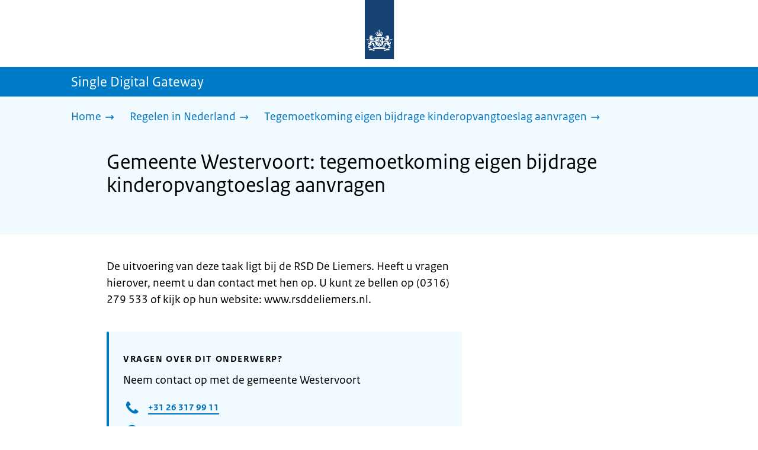

--- FILE ---
content_type: text/css; charset=UTF-8
request_url: https://sdg.rijksoverheid.nl/_next/static/css/8875daf909d6b70b.css
body_size: 4068
content:
.Icon_icon__hNQtl{vertical-align:middle}.AccordionItem_header__wJ8XV{margin:0;position:relative;word-break:normal;padding:16px 0}.AccordionItem_header__wJ8XV:before{content:"";display:block;width:100px;position:absolute;left:0;top:0;border-top:1px solid var(--primary-color)}[dir=rtl] .AccordionItem_header__wJ8XV:before{right:0}.AccordionItem_icon__chBVl{margin-left:-4px;margin-top:2px;min-width:20px}.AccordionItem_icon__chBVl path{fill:var(--button-color)}[dir=rtl] .AccordionItem_icon__chBVl{margin-left:0;margin-right:-4px}.AccordionItem_button__OC8hB{background:none;border:none;cursor:pointer;font-weight:700;outline:none;padding:0;text-align:left;display:flex;align-items:flex-start}.AccordionItem_button__OC8hB:focus{background:var(--focus-color)!important;outline:none;z-index:2000;color:#000!important;border-bottom:3px solid #000;padding-bottom:0}.AccordionItem_button__OC8hB{padding-bottom:3px}.AccordionItem_button__OC8hB:focus path{fill:#000}.AccordionItem_button__OC8hB .AccordionItem_text__ipDOI{margin-left:16px;color:#000}[dir=rtl] .AccordionItem_button__OC8hB .AccordionItem_text__ipDOI{margin-right:16px;margin-left:0}.AccordionItem_panel__RMVBc{word-break:normal;display:block;overflow:hidden}.AccordionItem_panel__RMVBc .AccordionItem_panelContent__CCN0b{margin-bottom:32px;margin-left:32px}.AccordionItem_panel__RMVBc .AccordionItem_panelContent__CCN0b h3{font-size:1.8rem;line-height:1.3333;margin-top:24px;margin-bottom:3px}.AccordionItem_panel__RMVBc .AccordionItem_panelContent__CCN0b h3 a{padding-bottom:0}@media(min-width:720px){.AccordionItem_panel__RMVBc .AccordionItem_panelContent__CCN0b h3{font-size:2rem}}.AccordionItem_panel__RMVBc .AccordionItem_panelContent__CCN0b h4{font-style:italic}.AccordionItem_panel__RMVBc .AccordionItem_panelContent__CCN0b h3:first-child{margin-top:0}[dir=rtl] .AccordionItem_panel__RMVBc .AccordionItem_panelContent__CCN0b{margin-right:32px;margin-left:0}.AccordionItem_asLink__vS5E3:before{border-top:none}.AccordionItem_asLink__vS5E3 .AccordionItem_button__OC8hB{border-bottom:1px solid;color:var(--link-color);text-decoration:none;overflow-wrap:anywhere;word-break:normal;padding-bottom:1px!important}.AccordionItem_asLink__vS5E3 .AccordionItem_button__OC8hB:visited{color:var(--link-color-visited)}.AccordionItem_asLink__vS5E3 .AccordionItem_button__OC8hB:hover{color:var(--link-color-hover)}.AccordionItem_asLink__vS5E3 .AccordionItem_button__OC8hB:focus{background:var(--focus-color)!important;outline:none;z-index:2000;color:#000!important;border-bottom:3px solid #000;padding-bottom:0}.AccordionItem_asLink__vS5E3 .AccordionItem_button__OC8hB{padding-bottom:3px;border:none;font-weight:400;padding-bottom:8px}.AccordionItem_asLink__vS5E3 .AccordionItem_button__OC8hB:focus{padding-bottom:8px;margin-bottom:-2px}.AccordionItem_hidden__TDxEx{display:none}.no-js .AccordionItem_hidden__TDxEx{display:block}.no-js .AccordionItem_icon__chBVl{display:none}.PayOff_payOff__kzCDk{background:var(--primary-color);color:var(--primary-contrast-color);padding-top:18px;padding-bottom:24px}@media(min-width:1024px){.PayOff_payOff__kzCDk{padding-top:35px}}.PayOff_payOff__kzCDk span{font-size:2.6rem;font-weight:700;margin:0}@media(min-width:1024px){.PayOff_payOff__kzCDk span{font-size:3.6rem}}.PayOff_wrapper__XUy_4{display:flex;gap:16px;align-items:center}.PayOff_logo__PElBx{height:70px;align-items:center;display:flex}.PayOff_logo__PElBx img{width:100%;height:100%}@media(min-width:720px){.PayOff_logo__PElBx{height:85px}}@media(max-width:359px){.PayOff_logo__PElBx{display:none}}.PayOff_payOffText__aMuPv{font-family:"RO Serif",Times,Times New Roman,serif;font-size:2.12rem;font-style:italic;margin:0}@media(min-width:1024px){.PayOff_payOffText__aMuPv{font-size:3rem}}.ActionType_title__Zf_z7{color:var(--link-color);font-weight:400;font-size:1.8rem;margin-bottom:16px;letter-spacing:.1em;text-transform:uppercase}.Accordion_navigationAccordion__Dhkbr ul{padding-left:0!important}.Accordion_navigationAccordion__Dhkbr ul li{text-indent:0!important}.Accordion_navigationAccordion__Dhkbr ul li:before{display:none!important}@media(min-width:720px){.Accordion_columnsContainer__j_kg4{display:flex;width:100%}.Accordion_columnLeft__ulWZf{flex:1 1;padding-right:40px}.Accordion_columnRight__EoUno{flex:1 1}}.Accordion_title__wyf0q{padding-bottom:8px;font-size:2.4rem;line-height:1.1666;margin-top:48px;margin-bottom:12px}.Accordion_title__wyf0q a{padding-bottom:0}@media(min-width:720px){.Accordion_title__wyf0q{font-size:2.8rem}}.AnnouncementBar_bar__uZ47b{align-items:center;display:flex;min-height:40px;height:auto;padding:5px 0}.AnnouncementBar_bar__uZ47b h2{display:inline-flex}.AnnouncementBar_bar__uZ47b a{text-decoration:none;display:block}.AnnouncementBar_bar__uZ47b a:hover .AnnouncementBar_linkText__6SbNt{border-bottom:2px solid var(--primary-contrast-color);padding-bottom:0}.AnnouncementBar_bar__uZ47b a:hover .AnnouncementBar_linkText__6SbNt span{border:none}.AnnouncementBar_bar__uZ47b a:focus:focus{background:var(--focus-color)!important;color:#000!important;border-bottom:3px solid #000;padding-bottom:0}.AnnouncementBar_bar__uZ47b a:focus{padding-bottom:3px;border:1px solid;margin:2px}.AnnouncementBar_bar__uZ47b a:focus:focus{box-shadow:0 0 0 3px var(--focus-color);-webkit-box-shadow:0 0 0 3px var(--focus-color);margin:0;border:3px solid #000;outline:none;z-index:2000}.AnnouncementBar_bar__uZ47b a:focus span{color:#000;border-bottom:none}.AnnouncementBar_bar__uZ47b a:focus svg path{fill:#000;border-bottom:none}.AnnouncementBar_bar__uZ47b svg{margin-left:4px}.AnnouncementBar_bar__uZ47b span{color:var(--primary-contrast-color)}.AnnouncementBar_orange__3onpF{background:var(--announcement-bar-color-orange)}.AnnouncementBar_black__ehbGO{background:var(--announcement-bar-color-black)}.AnnouncementBar_black__ehbGO svg path{fill:var(--primary-contrast-color)}.AnnouncementBar_violet__wVNme{background:var(--announcement-bar-color-violet)}.AnnouncementBar_violet__wVNme svg path{fill:var(--primary-contrast-color)}.AnnouncementBar_yellow__vLOJF{background:var(--announcement-bar-color-yellow)}.AnnouncementBar_yellow__vLOJF span{color:var(--background-contrast-color)}.AnnouncementBar_yellow__vLOJF .AnnouncementBar_title__NMKwd{border-bottom:2px solid var(--background-contrast-color)}.AnnouncementBar_yellow__vLOJF a:hover .AnnouncementBar_linkText__6SbNt{color:var(--background-contrast-color);border-bottom:2px solid var(--background-contrast-color)}.AnnouncementBar_red__7u73C{background:var(--announcement-bar-color-red)}.AnnouncementBar_red__7u73C svg path{fill:var(--primary-contrast-color)}.AnnouncementBar_green__06gee{background:var(--announcement-bar-color-green)}.AnnouncementBar_green__06gee svg path{fill:var(--primary-contrast-color)}.AnnouncementBar_title__NMKwd{border-bottom:2px solid var(--primary-contrast-color);font-size:1.8rem;line-height:22px;width:100%;font-weight:700}.AnnouncementBar_subtitle__aymWB{font-size:1.8rem}@media(min-width:480px){.AnnouncementBar_title__NMKwd{font-size:2rem}}@media(min-width:720px){.AnnouncementBar_bar__uZ47b{min-height:50px}}@media(min-width:1024px){.AnnouncementBar_title__NMKwd{font-size:2.1rem}}.BackToTopButton_buttonWrapper__esA9D{display:flex;justify-content:flex-end;padding-right:0!important;text-align:right;position:sticky;bottom:0}.BackToTopButton_buttonWrapper__esA9D button{background-color:var(--meta-information-title-color)}.BackToTopButton_buttonWrapper__esA9D button:hover{background-color:var(--meta-information-button-hover-color)}.BackToTopButton_buttonWrapper__esA9D button{border:3px solid rgba(0,0,0,0)}.BackToTopButton_buttonWrapper__esA9D button:focus{background:var(--focus-color)!important;border:3px solid #000}.BackToTopButton_buttonWrapper__esA9D button:focus:focus{color:#000!important}.SubNavigation_subNavWrapper__gcRio{display:flex;flex-direction:column;padding-top:16px}.SubNavigation_subNavWrapper__gcRio ul li{display:block;margin-bottom:16px}.SubNavigation_subNavWrapper__gcRio a{display:inline-block;font-weight:700;color:var(--link-color)!important;text-decoration:none}.SubNavigation_subNavWrapper__gcRio a:hover{color:var(--link-color-hover)!important}.SubNavigation_subNavWrapper__gcRio a:focus{background:var(--focus-color)!important;outline:none;z-index:2000;color:#000!important;border-bottom:3px solid #000;padding-bottom:0}.SubNavigation_subNavWrapper__gcRio a{padding-bottom:3px}.SubNavigation_subNavWrapper__gcRio a path{fill:var(--link-color)}.SubNavigation_subNavWrapper__gcRio a:focus path{fill:#000}@media(min-width:720px){.SubNavigation_subNavWrapper__gcRio{flex-direction:row}}.SubNavigation_subNavWrapper__gcRio .SubNavigation_homeButtonWrapper__tyvvv{margin-bottom:16px;width:100%}@media(min-width:720px){.SubNavigation_subNavWrapper__gcRio .SubNavigation_homeButtonWrapper__tyvvv{margin-right:16px;width:20%}}.SubNavigation_subNav__bftUf{margin:0;width:100%;-moz-columns:1;column-count:1}@media(min-width:720px){.SubNavigation_subNav__bftUf{-moz-columns:2;column-count:2}}.Logo_logo__jeuY3{display:flex;justify-content:center;padding-bottom:10px}.Logo_logo__jeuY3 a{border:none;padding:0}.Logo_logo__jeuY3 a:focus{background:var(--focus-color)!important;outline:none;z-index:2000;color:#000!important;border-bottom:3px solid #000;padding-bottom:0}.Logo_logo__jeuY3 a{padding-bottom:3px}.Logo_logo__jeuY3 .Logo_imageWrapper__mQbtA{transform:translateX(50%);margin-left:-104px;display:inline-flex;gap:10px;text-decoration:none;color:var(--lint-color)}@media(min-width:1024px){.Logo_logo__jeuY3 .Logo_imageWrapper__mQbtA{margin-left:-114px;gap:11.5px}}.Logo_logo__jeuY3 img{width:auto;height:80px;padding:0 32.5px}.Logo_logo__jeuY3 img:has(~.Logo_wordmark__wz69a){padding-right:0}@media(min-width:480px){.Logo_logo__jeuY3 img{height:90px}}@media(min-width:1024px){.Logo_logo__jeuY3 img{height:100px}}.Logo_logo__jeuY3 .Logo_wordmark__wz69a{padding-block:41px 0;-moz-osx-font-smoothing:grayscale;-webkit-font-smoothing:antialiased;padding-right:16px;font-weight:625;font-size:1.2rem;max-width:150px;line-height:14.08px;letter-spacing:-.1px}@media(min-width:480px){.Logo_logo__jeuY3 .Logo_wordmark__wz69a{padding-block:48px 0;font-size:1.35rem;line-height:15.85px;max-width:none}}@media(min-width:1024px){.Logo_logo__jeuY3 .Logo_wordmark__wz69a{padding-block:53px 0;font-size:1.5rem;line-height:17.6px;max-width:none}}@media(max-width:359px){.Logo_logo__jeuY3 .Logo_wordmark__wz69a{padding-right:8px;max-width:120px}}.LanguageSelector_languageWrapper__Cbei1{padding:32px 0}.LanguageSelector_button__nHhEF{background:#fff;border:1px solid var(--link-color);border-radius:6px;color:var(--link-color);cursor:pointer;padding:4px 8px;text-decoration:none}.LanguageSelector_button__nHhEF:visited{color:var(--link-color)}.LanguageSelector_button__nHhEF:hover{border-color:var(--link-color-hover);color:var(--link-color-hover)}.LanguageSelector_button__nHhEF:focus{background:var(--focus-color);border:none;box-shadow:0 0 0 3px #000;color:#000;padding:5px 9px}.LanguageSelector_text__AJsuk{margin-right:8px}.Contact_contactTitle__AwUgC{font-size:1.6rem;color:var(--text-gray);font-weight:100;margin-bottom:44px;text-transform:uppercase;letter-spacing:.1em}.Contact_contactTitle__AwUgC strong{font-weight:700}.Contact_container___MooA{display:flex;justify-content:flex-start;flex-direction:column}.Contact_container___MooA>div{margin-right:0;width:100%}.Contact_container___MooA>div:not(:last-child){margin-bottom:32px}@media(min-width:1024px){.Contact_container___MooA{flex-direction:row}.Contact_container___MooA>div{width:33.33%}.Contact_container___MooA>div:not(:last-child){margin-bottom:0;margin-right:32px}}.Contact_readMore__C3z4k{display:block;margin-top:32px}.Contact_readMore__C3z4k a{border-bottom:none;color:var(--link-color);font-weight:700;text-decoration:none}.Contact_readMore__C3z4k a:visited{color:var(--link-color)}.Contact_readMore__C3z4k a:hover{border-bottom:2px solid;color:var(--link-color-hover)}.Contact_readMore__C3z4k a:hover path{fill:var(--link-color-hover)}.Contact_readMore__C3z4k a:focus{background:var(--focus-color)!important;outline:none;z-index:2000;color:#000!important;border-bottom:3px solid #000;padding-bottom:0}.Contact_readMore__C3z4k a{padding-bottom:3px}.Contact_readMore__C3z4k a:focus path{fill:#000}.Contact_readMore__C3z4k svg{margin-left:16px}.Contact_readMore__C3z4k path{fill:var(--link-color)}.ContactItem_container__wZp6a{display:flex;flex-direction:column}.ContactItem_container__wZp6a path{fill:var(--link-color)}.ContactItem_icon__jcQJl{margin-right:12px;min-width:48px}.ContactItem_label__N55mh{font-size:1.6rem;color:var(--text-gray);font-weight:100;margin:0 0 0 60px;display:block;letter-spacing:.1em;text-transform:uppercase}.ContactItem_link__t1rvM{font-size:3rem;font-weight:700;border-bottom:2px solid;text-decoration:none;color:var(--link-color);padding-bottom:0}.ContactItem_link__t1rvM:focus{background:var(--focus-color)!important;outline:none;z-index:2000;color:#000!important;border-bottom:3px solid #000;padding-bottom:0}.ContactItem_link__t1rvM{padding-bottom:3px}.ContactItem_bold__HcMvg{font-weight:700}.ContactItem_subText__keRyp{margin:8px 0 0 60px;color:var(--text-gray-dark);font-style:italic;font-size:1.6rem;display:block}.ContactItem_whatsapp__JPKH6 path:nth-child(2){fill:#fff}.SuperLink_superlink__lhDg2{display:flex;align-items:center;color:var(--link-color);cursor:pointer;text-decoration:none;font-size:20px;line-height:24px;margin-bottom:16px}.SuperLink_superlink__lhDg2:focus{background:var(--focus-color)!important;outline:none;z-index:2000;color:#000!important;border-bottom:3px solid #000;padding-bottom:0}.SuperLink_superlink__lhDg2{padding-bottom:3px}.SuperLink_superlink__lhDg2:hover{color:var(--link-color-hover);transition:color .15s cubic-bezier(.4,0,.2,1)}.SuperLink_superlink__lhDg2:hover .SuperLink_arrowRight__Q3gWE{background-color:var(--link-color-hover);transition:background-color .15s cubic-bezier(.4,0,.2,1)}.SuperLink_superlink__lhDg2:focus .SuperLink_arrowRight__Q3gWE{background-color:#000}.SuperLink_superlink__lhDg2:disabled,.SuperLink_superlink__lhDg2:focus:disabled,.SuperLink_superlink__lhDg2:hover:disabled{background:#fff;box-shadow:none;color:var(--text-gray);cursor:not-allowed;outline:none;border:dotted}@media(min-width:720px){.SuperLink_superlink__lhDg2{margin-right:0}}.SuperLink_arrowRight__Q3gWE{height:25px;width:25px;min-width:25px;border-radius:99px;display:block;position:relative;background:var(--link-color);margin-right:8px}.SuperLink_arrowRight__Q3gWE svg{position:absolute;transition:margin-left .15s cubic-bezier(.4,0,.2,1)}.Breadcrumb_container__gMdPC{padding:20px;background-color:var(--background-color)}@media(max-width:1023px){.Breadcrumb_wrapper__m73Iu{padding:0}}.Breadcrumb_breadCrumbList__cjuUK{list-style:none;margin-left:0;margin-bottom:0}.Breadcrumb_breadCrumbList__cjuUK li{display:inline}.Breadcrumb_breadCrumbList__cjuUK li a{color:var(--link-color)!important;margin-right:16px;text-decoration:none;display:inline-block;padding-right:8px}.Breadcrumb_breadCrumbList__cjuUK li a:hover{color:var(--link-color-hover)!important}.Breadcrumb_breadCrumbList__cjuUK li a:hover path{fill:var(--link-color-hover)}.Breadcrumb_breadCrumbList__cjuUK li a:focus{background:var(--focus-color)!important;outline:none;z-index:2000;color:#000!important;border-bottom:3px solid #000;padding-bottom:0}.Breadcrumb_breadCrumbList__cjuUK li a{padding-bottom:3px}.Breadcrumb_breadCrumbList__cjuUK li a:focus path{fill:#000}.Breadcrumb_breadCrumbList__cjuUK li a svg{display:inline;margin-left:-20px}.Breadcrumb_breadCrumbList__cjuUK li a svg path{fill:var(--link-color)}.Breadcrumb_breadCrumbList__cjuUK .Breadcrumb_text__560xQ{display:inline;padding-right:24px}.List_list__U04c1 ol,.List_list__U04c1 ul{list-style:none;margin-left:0;padding-left:28px}[dir=rtl] .List_list__U04c1 ol,[dir=rtl] .List_list__U04c1 ul{margin-right:0;padding-right:28px}.List_list__U04c1 ol li,.List_list__U04c1 ul li{text-indent:-24px;margin-bottom:16px}.List_list__U04c1 ol li:before,.List_list__U04c1 ul li:before{display:inline-block;margin-right:12px}[dir=rtl] .List_list__U04c1 ol li:before,[dir=rtl] .List_list__U04c1 ul li:before{margin-left:12px}.List_list__U04c1 ol li p,.List_list__U04c1 ul li p{display:inline}.List_list__U04c1 ol ol,.List_list__U04c1 ol ul,.List_list__U04c1 ul ol,.List_list__U04c1 ul ul{margin-bottom:0;margin-top:16px}.List_list__U04c1 ol{counter-reset:item}.List_list__U04c1 ol>li:before{content:counter(item);counter-increment:item;font-size:1.6rem;font-weight:700;text-align:right;margin-left:16px}[dir=rtl] .List_list__U04c1 ol>li:before{margin-right:16px;text-align:left}.List_list__U04c1 ul li:before{content:"";width:6px;height:6px;border-radius:50%;background:#000;margin-left:6px;vertical-align:middle}[dir=rtl] .List_list__U04c1 ul li:before{margin-right:6px}.List_list__U04c1 a{border-bottom:1px solid;color:var(--link-color);text-decoration:none;overflow-wrap:anywhere;word-break:normal;padding-bottom:1px!important}.List_list__U04c1 a:visited{color:var(--link-color-visited)}.List_list__U04c1 a:hover{color:var(--link-color-hover)}.List_list__U04c1 a:focus{background:var(--focus-color)!important;outline:none;z-index:2000;color:#000!important;border-bottom:3px solid #000;padding-bottom:0}.List_list__U04c1 a{padding-bottom:3px}.List_list__U04c1 a path{fill:currentColor}.LocationBlock_container__vZ_rr h2{font-size:2.1rem;line-height:1.1666;margin-top:24px;margin-bottom:6px}.LocationBlock_container__vZ_rr h2 a{padding-bottom:0}@media(min-width:720px){.LocationBlock_container__vZ_rr h2{font-size:2.4rem}}.LocationBlock_container__vZ_rr h2{margin-top:0;margin-bottom:16px}.IconNavigation_navWrapper__6oq1v{display:grid;grid-gap:32px;gap:32px}@media(min-width:1024px){.IconNavigation_navWrapper__6oq1v{padding:40px 40px 40px 0;grid-template-columns:50% 50%}}.Modal_container__Vo_Yc{z-index:1020;margin:80px 24px 0;display:flex;justify-content:center}.Modal_overlay__z8xPW{background:var(--overlay);-webkit-backdrop-filter:blur(4px);backdrop-filter:blur(4px);bottom:0;position:absolute;top:0;width:100%;z-index:1015}.Modal_content__7j7VS{padding:24px;text-align:center;background:var(--background-color)}.Modal_button__9JLQE{margin-top:24px}.Modal_dialog__rcg6X{display:block}.BrEntryModal_buttonNoJs__leeEu{display:none}.FeedbackBar_container__MLewZ{border-radius:5px 5px 0 0;border:2px solid var(--primary-color);border-bottom:0;overflow:hidden}@media(min-width:720px){.FeedbackBar_container__MLewZ{padding:32px 0}}.FeedbackBar_fieldset__kCoEw legend{font-size:2.1rem;line-height:1.1666;margin-top:24px;margin-bottom:6px}.FeedbackBar_fieldset__kCoEw legend a{padding-bottom:0}@media(min-width:720px){.FeedbackBar_fieldset__kCoEw legend{font-size:2.4rem}}.FeedbackBar_fieldset__kCoEw legend{padding-top:24px;margin-top:0}.FeedbackBar_feedbackHeading__YS8op{font-size:2.1rem;line-height:1.1666;margin-top:24px;margin-bottom:6px}.FeedbackBar_feedbackHeading__YS8op a{padding-bottom:0}@media(min-width:720px){.FeedbackBar_feedbackHeading__YS8op{font-size:2.4rem}}.FeedbackBar_feedbackHeading__YS8op{margin-top:8px}.ModificationData_container__JXUJd{font-size:1.6rem;margin-bottom:-16px;margin-top:32px}@media(min-width:720px){.ModificationData_container__JXUJd{margin-bottom:16px}}.BrNavigation_navigationWrapper__jKJVi{position:relative;margin-top:-33px}@media(min-width:1024px){.BrNavigation_navigationWrapper__jKJVi{margin-top:-48px;margin-left:calc(490px - 50vw)}}@media(min-width:1080px){.BrNavigation_navigationWrapper__jKJVi{margin-top:-48px;margin-left:-60px}}.BrOrganisationSelector_heading2__LN2iU{font-size:2.4rem;line-height:1.1666;margin-top:48px;margin-bottom:12px}.BrOrganisationSelector_heading2__LN2iU a{padding-bottom:0}@media(min-width:720px){.BrOrganisationSelector_heading2__LN2iU{font-size:2.8rem}}.BrOrganisationSelector_heading2__LN2iU{background:#fff;margin-bottom:0;padding-top:16px;padding-left:16px;border-radius:3px 3px 0 0}.BrOrganisationSelector_heading2NoJs__y0MYt{font-size:2.4rem;line-height:1.1666;margin-top:48px;margin-bottom:12px}.BrOrganisationSelector_heading2NoJs__y0MYt a{padding-bottom:0}@media(min-width:720px){.BrOrganisationSelector_heading2NoJs__y0MYt{font-size:2.8rem}}.BrOrganisationSelector_selectorWrapper__FJ_Ou{border-radius:0 0 3px 3px}@media(min-width:480px){.LocationItem_container__IYStv{max-width:480px}}.LocationItem_container__IYStv p{margin-bottom:0}.LocationItem_table__txImV{border-spacing:0;text-align:left;height:auto;display:block;overflow-x:auto;margin-bottom:32px;margin-top:24px}.LocationItem_table__txImV td,.LocationItem_table__txImV th{border-bottom:2px solid var(--table-border);padding:8px 16px 8px 0;vertical-align:top;min-width:80px}.LocationItem_table__txImV td:last-child,.LocationItem_table__txImV th:last-child{padding:8px 0}.LocationItem_table__txImV th{color:var(--text-gray);font-size:1.8rem;vertical-align:bottom;letter-spacing:.1em;text-transform:uppercase}.LocationItem_table__txImV caption{text-align:left}.LocationItem_table__txImV{margin-bottom:16px;margin-top:16px}.LocationItem_table__txImV tbody{display:block}.LocationItem_table__txImV tr{display:flex;justify-content:space-between;border-bottom:2px solid var(--table-border)}.LocationItem_table__txImV tr:first-child{border-top:2px solid var(--table-border)}.LocationItem_table__txImV td{border:none}.LocationItem_table__txImV td:last-child{text-align:right}.OrganisationInformation_alsoUseful__kv0Yh h2{font-size:2.1rem;line-height:1.1666;margin-top:24px;margin-bottom:6px}.OrganisationInformation_alsoUseful__kv0Yh h2 a{padding-bottom:0}@media(min-width:720px){.OrganisationInformation_alsoUseful__kv0Yh h2{font-size:2.4rem}}.OrganisationInformation_alsoUseful__kv0Yh h2{margin-bottom:8px}.BrSelector_inputField___YN_5{background:#fff;padding:16px;margin-bottom:16px}.BrSelector_buttons__rIE4l{align-items:center;display:flex;justify-content:space-between}.BrSelector_buttons__rIE4l .BrSelector_pullLeft___jbOB{margin-left:auto}.BrSelector_commonLink__mJXyq{border-bottom:1px solid;color:var(--link-color);text-decoration:none;overflow-wrap:anywhere;word-break:normal;padding-bottom:1px!important}.BrSelector_commonLink__mJXyq:visited{color:var(--link-color-visited)}.BrSelector_commonLink__mJXyq:hover{color:var(--link-color-hover)}.BrSelector_commonLink__mJXyq:focus{background:var(--focus-color)!important;outline:none;z-index:2000;color:#000!important;border-bottom:3px solid #000;padding-bottom:0}.BrSelector_commonLink__mJXyq{padding-bottom:3px}.BrTravelAdvice_countryMap__I0_Qc{margin-bottom:24px}.BrTravelAdvice_heading2__md6To{font-size:2.4rem;line-height:1.1666;margin-top:48px;margin-bottom:12px}.BrTravelAdvice_heading2__md6To a{padding-bottom:0}@media(min-width:720px){.BrTravelAdvice_heading2__md6To{font-size:2.8rem}}

--- FILE ---
content_type: application/javascript; charset=UTF-8
request_url: https://sdg.rijksoverheid.nl/_next/static/chunks/9b605ac3-1e7a0637d78dbd65.js
body_size: 50814
content:
"use strict";(self.webpackChunk_N_E=self.webpackChunk_N_E||[]).push([[4684],{1824:(e,t,i)=>{let s,a,n,r;i.d(t,{$c:()=>ea,B4:()=>s0,BS:()=>e6,BU:()=>sM,CN:()=>sP,Dq:()=>sz,Dz:()=>sL,G_:()=>m,HL:()=>iU,Hp:()=>W,Ip:()=>sR,Lp:()=>sa,Lu:()=>sB,N5:()=>sV,NQ:()=>sT,Ni:()=>sO,Nw:()=>ta,OM:()=>sU,OR:()=>so,P4:()=>sx,PZ:()=>sq,Q2:()=>es,SY:()=>sp,Sp:()=>sX,TB:()=>K,Th:()=>si,Ty:()=>sk,VP:()=>sF,V_:()=>sc,W_:()=>sl,X3:()=>u,YU:()=>s$,Zg:()=>sD,_k:()=>Y,a3:()=>sh,as:()=>sE,d0:()=>sr,e8:()=>e5,f:()=>sd,hW:()=>ss,j0:()=>sy,jH:()=>eo,jc:()=>sw,jx:()=>U,k0:()=>G,k7:()=>sn,kW:()=>eq,kZ:()=>J,kk:()=>sf,ks:()=>sb,m0:()=>$,mf:()=>sI,nV:()=>sZ,pz:()=>p,q:()=>j,rW:()=>i2,ri:()=>su,rv:()=>th,s7:()=>sS,sG:()=>sW,sz:()=>sC,tH:()=>sA,tN:()=>sN,to:()=>_,wc:()=>sm,wg:()=>sg,x1:()=>sv,xF:()=>B,zJ:()=>C,zn:()=>e8});var o=i(17973),h=i(49029),d=i(67995);function l(e){return!(0,h.isString)(e)&&"width"in e&&"height"in e&&(0,h.isNumber)(e.width)&&(0,h.isNumber)(e.height)}let u="undefined"==typeof document,c=u?"":navigator?.userAgent.toLowerCase()||"",p=!u&&/iphone|ipad|ipod|ios|crios|fxios/i.test(c),g=!u&&/(iphone|ipod)/gi.test(navigator?.platform||""),m=!u&&!!window.chrome,f=!u&&(!!window.safari||p);function y(){return!u&&!(0,h.isUndefined)(window.screen.orientation)&&!(0,h.isUndefined)(window.screen.orientation.lock)&&(0,h.isFunction)(screen.orientation.unlock)}function v(e,t){return!u&&(e||(e=document.createElement("audio")),e.canPlayType(t).length>0)}function b(e,t){return!u&&(e||(e=document.createElement("video")),e.canPlayType(t).length>0)}function w(e){return!u&&(e||(e=document.createElement("video")),e.canPlayType("application/vnd.apple.mpegurl").length>0)}function k(e){return!u&&!!document.pictureInPictureEnabled&&!e?.disablePictureInPicture}function T(e){return!u&&(0,h.isFunction)(e?.webkitSupportsPresentationMode)&&(0,h.isFunction)(e?.webkitSetPresentationMode)}async function S(){let e=document.createElement("video");return e.volume=.5,await (0,h.waitTimeout)(0),.5===e.volume}function $(){if(u)return!1;let e=u?void 0:window?.ManagedMediaSource??window?.MediaSource??window?.WebKitMediaSource;if((0,h.isUndefined)(e))return!1;let t=e&&(0,h.isFunction)(e.isTypeSupported)&&e.isTypeSupported('video/mp4; codecs="avc1.42E01E,mp4a.40.2"'),i=u?void 0:window?.SourceBuffer??window?.WebKitSourceBuffer,s=(0,h.isUndefined)(i)||!(0,h.isUndefined)(i.prototype)&&(0,h.isFunction)(i.prototype.appendBuffer)&&(0,h.isFunction)(i.prototype.remove);return!!t&&!!s}class C{#e;get length(){return this.#e.length}constructor(e,t){(0,h.isArray)(e)?this.#e=e:(0,h.isUndefined)(e)||(0,h.isUndefined)(t)?this.#e=[]:this.#e=[[e,t]]}start(e){return this.#e[e][0]??1/0}end(e){return this.#e[e][1]??1/0}}function x(e){if(!e.length)return null;let t=e.start(0);for(let i=1;i<e.length;i++){let s=e.start(i);s<t&&(t=s)}return t}function P(e){if(!e.length)return null;let t=e.end(0);for(let i=1;i<e.length;i++){let s=e.end(i);s>t&&(t=s)}return t}let E=/\.(m4a|m4b|mp4a|mpga|mp2|mp2a|mp3|m2a|m3a|wav|weba|aac|oga|spx|flac)($|\?)/i,A=new Set(["audio/mpeg","audio/ogg","audio/3gp","audio/mp3","audio/webm","audio/flac","audio/m4a","audio/m4b","audio/mp4a","audio/mp4"]),q=/\.(mp4|og[gv]|webm|mov|m4v)(#t=[,\d+]+)?($|\?)/i,M=new Set(["video/mp4","video/webm","video/3gp","video/ogg","video/avi","video/mpeg"]),D=/\.(m3u8)($|\?)/i,L=/\.(mpd)($|\?)/i,I=new Set(["application/vnd.apple.mpegurl","audio/mpegurl","audio/x-mpegurl","application/x-mpegurl","video/x-mpegurl","video/mpegurl","application/mpegurl"]),R=new Set(["application/dash+xml"]);function V({src:e,type:t}){return(0,h.isString)(e)?E.test(e)||A.has(t)||e.startsWith("blob:")&&"audio/object"===t:"audio/object"===t}function O(e){return(0,h.isString)(e.src)?q.test(e.src)||M.has(e.type)||e.src.startsWith("blob:")&&"video/object"===e.type||N(e)&&(u||w()):"video/object"===e.type}function N({src:e,type:t}){return(0,h.isString)(e)&&D.test(e)||I.has(t)}function F({src:e,type:t}){return(0,h.isString)(e)&&L.test(e)||R.has(t)}function U(e){return(0,h.isString)(e.src)&&(V(e)||O(e)||N(e))}function B(e,t){let i=new URL(e);for(let e of Object.keys(t))i.searchParams.set(e,t[e]+"");return i.toString()}function K(e,t="preconnect"){if(u)return!1;let i=document.querySelector(`link[href="${e}"]`);if(!(0,h.isNull)(i))return!0;let s=document.createElement("link");return s.rel=t,s.href=e,s.crossOrigin="true",document.head.append(s),!0}let Q={};function G(e){if(Q[e])return Q[e].promise;let t=(0,h.deferredPromise)(),i=document.querySelector(`script[src="${e}"]`);if(!(0,h.isNull)(i))return t.resolve(),t.promise;Q[e]=t;let s=document.createElement("script");return s.src=e,s.onload=()=>{t.resolve(),delete Q[e]},s.onerror=()=>{t.reject(),delete Q[e]},setTimeout(()=>document.head.append(s),0),t.promise}function H(e){return"use-credentials"===e?"include":(0,h.isString)(e)?"same-origin":void 0}let W={crossOrigin:Symbol(0),readyState:Symbol(0),updateActiveCues:Symbol(0),canLoad:Symbol(0),onModeChange:Symbol(0),native:Symbol(0),nativeHLS:Symbol(0)};function z(e,t){return t>=e.startTime&&t<e.endTime}function j(e,t,i){let s=null,a=(0,h.getScope)();function n(){let n=(0,h.isString)(t)?[t]:t,r=e.toArray().find(e=>n.includes(e.kind)&&"showing"===e.mode);if(r!==s){if(!r){i(null),s=null;return}2==r.readyState?i(r):(i(null),(0,h.scoped)(()=>{let e=(0,h.listenEvent)(r,"load",()=>{i(r),e()},{once:!0})},a)),s=r}}return n(),(0,h.listenEvent)(e,"mode-change",n)}class _ extends h.EventsTarget{static{s=W.readyState,W.crossOrigin,a=W.onModeChange,n=W.native}static createId(e){return`vds-${e.type}-${e.kind}-${e.src??e.label??"?"}`}#t;#i;#s;#a;#n;#r;#o;get metadata(){return this.#a}get regions(){return this.#n}get cues(){return this.#r}get activeCues(){return this.#o}get readyState(){return this[W.readyState]}get mode(){return this.#s}set mode(e){this.setMode(e)}constructor(e){for(const t of(super(),this.id="",this.label="",this.language="",this.default=!1,this.#t=!1,this.#i=0,this.#s="disabled",this.#a={},this.#n=[],this.#r=[],this.#o=[],this[s]=0,this[a]=null,this[n]=null,Object.keys(e)))this[t]=e[t];this.type||(this.type="vtt"),!u&&e.content?this.#h(e):e.src||(this[W.readyState]=2)}addCue(e,t){let i=0,s=this.#r.length;for(i=0;i<s&&!(e.endTime<=this.#r[i].startTime);i++);i===s?this.#r.push(e):this.#r.splice(i,0,e),e instanceof TextTrackCue||this[W.native]?.track.addCue(e),this.dispatchEvent(new h.DOMEvent("add-cue",{detail:e,trigger:t})),z(e,this.#i)&&this[W.updateActiveCues](this.#i,t)}removeCue(e,t){let i=this.#r.indexOf(e);if(i>=0){let s=this.#o.includes(e);this.#r.splice(i,1),this[W.native]?.track.removeCue(e),this.dispatchEvent(new h.DOMEvent("remove-cue",{detail:e,trigger:t})),s&&this[W.updateActiveCues](this.#i,t)}}setMode(e,t){this.#s!==e&&(this.#s=e,"disabled"===e?(this.#o=[],this.#d()):2===this.readyState?this[W.updateActiveCues](this.#i,t):this.#l(),this.dispatchEvent(new h.DOMEvent("mode-change",{detail:this,trigger:t})),this[W.onModeChange]?.())}[W.updateActiveCues](e,t){if(this.#i=e,"disabled"===this.mode||!this.#r.length)return;let i=[];for(let t=0,s=this.#r.length;t<s;t++){let s=this.#r[t];z(s,e)&&i.push(s)}let s=i.length!==this.#o.length;if(!s){for(let e=0;e<i.length;e++)if(!this.#o.includes(i[e])){s=!0;break}}this.#o=i,s&&this.#d(t)}[W.canLoad](){this.#t=!0,"disabled"!==this.#s&&this.#l()}#h(e){i.e(5408).then(i.bind(i,65408)).then(({parseText:t,VTTCue:i,VTTRegion:s})=>{(0,h.isString)(e.content)&&"json"!==e.type?t(e.content,{type:e.type}).then(({cues:e,regions:t})=>{this.#r=e,this.#n=t,this.#u()}):(this.#c(e.content,i,s),3!==this.readyState&&this.#u())})}async #l(){if(this.#t&&!(this[W.readyState]>0)){if(this[W.readyState]=1,this.dispatchEvent(new h.DOMEvent("load-start")),!this.src)return void this.#u();try{let{parseResponse:e,VTTCue:t,VTTRegion:s}=await i.e(5408).then(i.bind(i,65408)),a=this[W.crossOrigin]?.(),n=fetch(this.src,{headers:"json"===this.type?{"Content-Type":"application/json"}:void 0,credentials:H(a)});if("json"===this.type)this.#c(await (await n).text(),t,s);else{let{errors:t,metadata:i,regions:s,cues:a}=await e(n,{type:this.type,encoding:this.encoding});if(t[0]?.code===0)throw t[0];this.#a=i,this.#n=s,this.#r=a}this.#u()}catch(e){this.#p(e)}}}#u(){if(this[W.readyState]=2,!this.src||"vtt"!==this.type){let e=this[W.native];if(e&&!e.managed)for(let t of this.#r)e.track.addCue(t)}let e=new h.DOMEvent("load");this[W.updateActiveCues](this.#i,e),this.dispatchEvent(e)}#p(e){this[W.readyState]=3,this.dispatchEvent(new h.DOMEvent("error",{detail:e}))}#c(e,t,i){try{var s,a,n;let r,o,d,{regions:l,cues:u}=(s=e,a=t,n=i,r=(0,h.isString)(s)?JSON.parse(s):s,o=[],d=[],r.regions&&n&&(o=r.regions.map(e=>Object.assign(new n,e))),(r.cues||(0,h.isArray)(r))&&(d=((0,h.isArray)(r)?r:r.cues).filter(e=>(0,h.isNumber)(e.startTime)&&(0,h.isNumber)(e.endTime)).map(e=>Object.assign(new a(0,0,""),e))),{regions:o,cues:d});this.#n=l,this.#r=u}catch(e){this.#p(e)}}#d(e){this.dispatchEvent(new h.DOMEvent("cue-change",{trigger:e}))}}let X=/captions|subtitles/;function Y(e){return X.test(e.kind)}let J=new h.State({artist:"",artwork:null,audioTrack:null,audioTracks:[],autoPlay:!1,autoPlayError:null,audioGain:null,buffered:new C,canLoad:!1,canLoadPoster:!1,canFullscreen:!1,canOrientScreen:y(),canPictureInPicture:!1,canPlay:!1,clipStartTime:0,clipEndTime:0,controls:!1,get iOSControls(){return g&&"video"===this.mediaType&&(!this.playsInline||!h.fscreen.fullscreenEnabled&&this.fullscreen)},get nativeControls(){return this.controls||this.iOSControls},controlsVisible:!1,get controlsHidden(){return!this.controlsVisible},crossOrigin:null,ended:!1,error:null,fullscreen:!1,get loop(){return this.providedLoop||this.userPrefersLoop},logLevel:"silent",mediaType:"unknown",muted:!1,paused:!0,played:new C,playing:!1,playsInline:!1,pictureInPicture:!1,preload:"metadata",playbackRate:1,qualities:[],quality:null,autoQuality:!1,canSetQuality:!0,canSetPlaybackRate:!0,canSetVolume:!1,canSetAudioGain:!1,seekable:new C,seeking:!1,source:{src:"",type:""},sources:[],started:!1,textTracks:[],textTrack:null,get hasCaptions(){return this.textTracks.filter(Y).length>0},volume:1,waiting:!1,realCurrentTime:0,get currentTime(){return this.ended?this.duration:this.clipStartTime>0?Math.max(0,Math.min(this.realCurrentTime-this.clipStartTime,this.duration)):this.realCurrentTime},providedDuration:-1,intrinsicDuration:0,get duration(){return this.seekableWindow},get title(){return this.providedTitle||this.inferredTitle},get poster(){return this.providedPoster||this.inferredPoster},get viewType(){return"unknown"!==this.providedViewType?this.providedViewType:this.inferredViewType},get streamType(){return"unknown"!==this.providedStreamType?this.providedStreamType:this.inferredStreamType},get currentSrc(){return this.source},get bufferedStart(){return Math.max(x(this.buffered)??0,this.clipStartTime)},get bufferedEnd(){let e=P(this.buffered)??0;return Math.min(this.seekableEnd,Math.max(0,e-this.clipStartTime))},get bufferedWindow(){return Math.max(0,this.bufferedEnd-this.bufferedStart)},get seekableStart(){if(this.isLiveDVR&&this.liveDVRWindow>0)return Math.max(0,this.seekableEnd-this.liveDVRWindow);return Math.max(x(this.seekable)??0,this.clipStartTime)},get seekableEnd(){if(this.providedDuration>0)return this.providedDuration;let e=this.liveSyncPosition>0?this.liveSyncPosition:this.canPlay?P(this.seekable)??1/0:0;return this.clipEndTime>0?Math.min(this.clipEndTime,e):e},get seekableWindow(){let e=this.seekableEnd-this.seekableStart;return isNaN(e)?1/0:Math.max(0,e)},canAirPlay:!1,canGoogleCast:!1,remotePlaybackState:"disconnected",remotePlaybackType:"none",remotePlaybackLoader:null,remotePlaybackInfo:null,get isAirPlayConnected(){return"airplay"===this.remotePlaybackType&&"connected"===this.remotePlaybackState},get isGoogleCastConnected(){return"google-cast"===this.remotePlaybackType&&"connected"===this.remotePlaybackState},pointer:"fine",orientation:"landscape",width:0,height:0,mediaWidth:0,mediaHeight:0,lastKeyboardAction:null,userBehindLiveEdge:!1,liveEdgeTolerance:10,minLiveDVRWindow:60,get canSeek(){return/unknown|on-demand|:dvr/.test(this.streamType)&&Number.isFinite(this.duration)&&(!this.isLiveDVR||this.duration>=this.liveDVRWindow)},get live(){return this.streamType.includes("live")||!Number.isFinite(this.duration)},get liveEdgeStart(){return this.live&&Number.isFinite(this.seekableEnd)?Math.max(0,this.seekableEnd-this.liveEdgeTolerance):0},get liveEdge(){return this.live&&(!this.canSeek||!this.userBehindLiveEdge&&this.currentTime>=this.liveEdgeStart)},get liveEdgeWindow(){return this.live&&Number.isFinite(this.seekableEnd)?this.seekableEnd-this.liveEdgeStart:0},get isLiveDVR(){return/:dvr/.test(this.streamType)},get liveDVRWindow(){return Math.max(this.inferredLiveDVRWindow,this.minLiveDVRWindow)},autoPlaying:!1,providedTitle:"",inferredTitle:"",providedLoop:!1,userPrefersLoop:!1,providedPoster:"",inferredPoster:"",inferredViewType:"unknown",providedViewType:"unknown",providedStreamType:"unknown",inferredStreamType:"unknown",liveSyncPosition:null,inferredLiveDVRWindow:0,savedState:null}),Z=new Set(["autoPlayError","autoPlaying","buffered","canPlay","error","paused","played","playing","seekable","seeking","waiting"]),ee=new Set([...Z,"ended","inferredPoster","inferredStreamType","inferredTitle","intrinsicDuration","inferredLiveDVRWindow","liveSyncPosition","realCurrentTime","savedState","started","userBehindLiveEdge"]);function et(e,t=!1){let i=t?Z:ee;J.reset(e,e=>i.has(e)),(0,h.tick)()}function ei(e,t){let i=e+t.clipStartTime(),s=Math.floor(e)===Math.floor(t.seekableStart()),a=Math.floor(i)===Math.floor(t.seekableEnd());return s?t.seekableStart():a?t.seekableEnd():t.isLiveDVR()&&t.liveDVRWindow()>0&&i<t.seekableEnd()-t.liveDVRWindow()?t.bufferedStart():Math.min(Math.max(t.seekableStart()+.1,i),t.seekableEnd()-.1)}let es=(0,h.createContext)();function ea(){return(0,h.useContext)(es)}class en{#g;#m;#f;#y;constructor(e){this.#g=null,this.#m=null,this.#f=-1,this.#y=e}setTarget(e){this.#g=e}getPlayer(e){return this.#m||(e??this.#g)?.dispatchEvent(new h.DOMEvent("find-media-player",{detail:e=>void(this.#m=e),bubbles:!0,composed:!0})),this.#m}setPlayer(e){this.#m=e}startLoading(e){this.#v("media-start-loading",e)}startLoadingPoster(e){this.#v("media-poster-start-loading",e)}requestAirPlay(e){this.#v("media-airplay-request",e)}requestGoogleCast(e){this.#v("media-google-cast-request",e)}play(e){this.#v("media-play-request",e)}pause(e){this.#v("media-pause-request",e)}mute(e){this.#v("media-mute-request",e)}unmute(e){this.#v("media-unmute-request",e)}enterFullscreen(e,t){this.#v("media-enter-fullscreen-request",t,e)}exitFullscreen(e,t){this.#v("media-exit-fullscreen-request",t,e)}lockScreenOrientation(e,t){this.#v("media-orientation-lock-request",t,e)}unlockScreenOrientation(e){this.#v("media-orientation-unlock-request",e)}enterPictureInPicture(e){this.#v("media-enter-pip-request",e)}exitPictureInPicture(e){this.#v("media-exit-pip-request",e)}seeking(e,t){this.#v("media-seeking-request",t,e)}seek(e,t){this.#v("media-seek-request",t,e)}seekToLiveEdge(e){this.#v("media-live-edge-request",e)}changeDuration(e,t){this.#v("media-duration-change-request",t,e)}changeClipStart(e,t){this.#v("media-clip-start-change-request",t,e)}changeClipEnd(e,t){this.#v("media-clip-end-change-request",t,e)}changeVolume(e,t){this.#v("media-volume-change-request",t,Math.max(0,Math.min(1,e)))}changeAudioTrack(e,t){this.#v("media-audio-track-change-request",t,e)}changeQuality(e,t){this.#v("media-quality-change-request",t,e)}requestAutoQuality(e){this.changeQuality(-1,e)}changeTextTrackMode(e,t,i){this.#v("media-text-track-change-request",i,{index:e,mode:t})}changePlaybackRate(e,t){this.#v("media-rate-change-request",t,e)}changeAudioGain(e,t){this.#v("media-audio-gain-change-request",t,e)}resumeControls(e){this.#v("media-resume-controls-request",e)}pauseControls(e){this.#v("media-pause-controls-request",e)}togglePaused(e){let t=this.getPlayer(e?.target);t&&(t.state.paused?this.play(e):this.pause(e))}toggleControls(e){let t=this.getPlayer(e?.target);t&&(t.controls.showing?t.controls.hide(0,e):t.controls.show(0,e))}toggleMuted(e){let t=this.getPlayer(e?.target);t&&(t.state.muted?this.unmute(e):this.mute(e))}toggleFullscreen(e,t){let i=this.getPlayer(t?.target);i&&(i.state.fullscreen?this.exitFullscreen(e,t):this.enterFullscreen(e,t))}togglePictureInPicture(e){let t=this.getPlayer(e?.target);t&&(t.state.pictureInPicture?this.exitPictureInPicture(e):this.enterPictureInPicture(e))}showCaptions(e){let t=this.getPlayer(e?.target);if(!t)return;let i=t.state.textTracks,s=this.#f;i[s]&&Y(i[s])||(s=-1),-1===s&&(s=i.findIndex(e=>Y(e)&&e.default)),-1===s&&(s=i.findIndex(e=>Y(e))),s>=0&&this.changeTextTrackMode(s,"showing",e),this.#f=-1}disableCaptions(e){let t=this.getPlayer(e?.target);if(!t)return;let i=t.state.textTracks,s=t.state.textTrack;if(s){let t=i.indexOf(s);this.changeTextTrackMode(t,"disabled",e),this.#f=t}}toggleCaptions(e){let t=this.getPlayer(e?.target);t&&(t.state.textTrack?this.disableCaptions():this.showCaptions())}userPrefersLoopChange(e,t){this.#v("media-user-loop-change-request",t,e)}#v(e,t,i){let s=new h.DOMEvent(e,{bubbles:!0,composed:!0,cancelable:!0,detail:i,trigger:t}),a=t?.target||null;a&&a instanceof h.Component&&(a=a.el),a=!a||a===document||a===window||a===document.body||this.#m?.el&&a instanceof Node&&!this.#m.el.contains(a)?this.#g??this.getPlayer()?.el:a??this.#g,this.#m&&("media-play-request"!==e||this.#m.state.canLoad)?this.#m.canPlayQueue.enqueue(e,()=>a?.dispatchEvent(s)):a?.dispatchEvent(s)}#b(e){}}class er{#w;async getVolume(){return this.#w.volume}async setVolume(e){this.#w.volume=e,this.save()}async getMuted(){return this.#w.muted}async setMuted(e){this.#w.muted=e,this.save()}async getTime(){return this.#w.time}async setTime(e,t){let i=e<0;this.#w.time=i?null:e,i||t?this.saveTime():this.saveTimeThrottled()}async getLang(){return this.#w.lang}async setLang(e){this.#w.lang=e,this.save()}async getCaptions(){return this.#w.captions}async setCaptions(e){this.#w.captions=e,this.save()}async getPlaybackRate(){return this.#w.rate}async setPlaybackRate(e){this.#w.rate=e,this.save()}async getAudioGain(){return this.#w.audioGain}async setAudioGain(e){this.#w.audioGain=e,this.save()}async getVideoQuality(){return this.#w.quality}async setVideoQuality(e){this.#w.quality=e,this.save()}onChange(e,t,i="vds-player"){let s=i?localStorage.getItem(i):null,a=t?localStorage.getItem(t):null;this.playerId=i,this.mediaId=t,this.#w={volume:null,muted:null,audioGain:null,lang:null,captions:null,rate:null,quality:null,...s?JSON.parse(s):{},time:a?+a:null}}save(){if(u||!this.playerId)return;let e=JSON.stringify({...this.#w,time:void 0});localStorage.setItem(this.playerId,e)}saveTime(){if(u||!this.mediaId)return;let e=(this.#w.time??0).toString();localStorage.setItem(this.mediaId,e)}constructor(){this.playerId="vds-player",this.mediaId=null,this.#w={volume:null,muted:null,audioGain:null,time:null,lang:null,captions:null,rate:null,quality:null},this.saveTimeThrottled=(0,h.functionThrottle)(this.saveTime.bind(this),1e3)}}let eo={add:Symbol(0),remove:Symbol(0),reset:Symbol(0),select:Symbol(0),readonly:Symbol(0),setReadonly:Symbol(0),onReset:Symbol(0),onRemove:Symbol(0),onUserSelect:Symbol(0)};class eh extends h.EventsTarget{static{r=eo.readonly}get length(){return this.items.length}get readonly(){return this[eo.readonly]}indexOf(e){return this.items.indexOf(e)}getById(e){return""===e?null:this.items.find(t=>t.id===e)??null}toArray(){return[...this.items]}[Symbol.iterator](){return this.items.values()}[eo.add](e,t){let i=this.items.length;""+i in this||Object.defineProperty(this,i,{get(){return this.items[i]}}),this.items.includes(e)||(this.items.push(e),this.dispatchEvent(new h.DOMEvent("add",{detail:e,trigger:t})))}[eo.remove](e,t){let i=this.items.indexOf(e);i>=0&&(this[eo.onRemove]?.(e,t),this.items.splice(i,1),this.dispatchEvent(new h.DOMEvent("remove",{detail:e,trigger:t})))}[eo.reset](e){for(let t of[...this.items])this[eo.remove](t,e);this.items=[],this[eo.setReadonly](!1,e),this[eo.onReset]?.()}[eo.setReadonly](e,t){this[eo.readonly]!==e&&(this[eo.readonly]=e,this.dispatchEvent(new h.DOMEvent("readonly-change",{detail:e,trigger:t})))}constructor(...e){super(...e),this.items=[],this[r]=!1}}let ed=Symbol(0);class el extends eh{get selected(){return this.items.find(e=>e.selected)??null}get selectedIndex(){return this.items.findIndex(e=>e.selected)}[eo.onRemove](e,t){this[eo.select](e,!1,t)}[eo.add](e,t){e[ed]=!1,Object.defineProperty(e,"selected",{get(){return this[ed]},set:t=>{this.readonly||(this[eo.onUserSelect]?.(),this[eo.select](e,t))}}),super[eo.add](e,t)}[eo.select](e,t,i){if(t===e?.[ed])return;let s=this.selected;e&&(e[ed]=t),(t?s!==e:s===e)&&(s&&(s[ed]=!1),this.dispatchEvent(new h.DOMEvent("change",{detail:{prev:s,current:this.selected},trigger:i})))}}class eu extends el{}function ec(e,t=2){return Number(e.toFixed(t))}function ep(e){return String(e).split(".")[1]?.length??0}function eg(e,t,i){return Math.max(e,Math.min(i,t))}function em(e,t){let i=t.composedPath()[0];return(0,h.isDOMNode)(i)&&e.contains(i)}let ef=new Set;if(!u){let e=function(){for(let e of ef)try{e()}catch(e){}window.requestAnimationFrame(e)};e()}function ey(e,t,i){e.hasAttribute(t)||e.setAttribute(t,i)}function ev(e,t){if(!(e.hasAttribute("aria-label")||e.hasAttribute("data-no-label"))){if(!(0,h.isFunction)(t))return void(0,h.setAttribute)(e,"aria-label",t);u?i():(0,h.effect)(i)}function i(){(0,h.setAttribute)(e,"aria-label",t())}}function eb(e){let t=getComputedStyle(e);return"none"!==t.display&&parseInt(t.opacity)>0}function ew(e,t){var i;return i=()=>t(!!e&&("checkVisibility"in e?e.checkVisibility({checkOpacity:!0,checkVisibilityCSS:!0}):eb(e))),ef.add(i),()=>ef.delete(i)}function ek(e,t,i){for(;t;)if(t===e)return!0;else if(i?.(t))break;else t=t.parentElement;return!1}function eT(e,t){return new h.EventsController(e).add("pointerup",e=>{0!==e.button||e.defaultPrevented||t(e)}).add("keydown",e=>{(0,h.isKeyboardClick)(e)&&t(e)})}function eS(e){return(0,h.isTouchEvent)(e)&&(e.touches.length>1||e.changedTouches.length>1)}function e$(e){if(u)return e();let t=(0,h.getScope)(),i=window.requestAnimationFrame(()=>{(0,h.scoped)(e,t),i=-1});return()=>void window.cancelAnimationFrame(i)}function eC(e,t,i,{offsetVarName:s,xOffset:a,yOffset:n,...r}){if(!e)return;let o=i.replace(" ","-").replace("-center","");if((0,h.setStyle)(e,"visibility",t?null:"hidden"),!t)return;let l=i.includes("top");return(0,d.ll)(t,e,()=>{(0,d.rD)(t,e,{placement:o,middleware:[...r.middleware??[],(0,d.UU)({fallbackAxisSideDirection:"start",crossAxis:!1}),(0,d.BN)()],...r}).then(({x:t,y:r,middlewareData:o})=>{let h,d,u=!!o.flip?.index;l=i.includes(u?"bottom":"top"),e.setAttribute("data-placement",u?i.startsWith("top")?i.replace("top","bottom"):i.replace("bottom","top"):i),Object.assign(e.style,{top:`calc(${r+"px"} + ${(h=n?n+"px":`var(--${s}-y-offset, 0px)`,l?`calc(-1 * ${h})`:h)})`,left:`calc(${t+"px"} + ${(d=a?a+"px":`var(--${s}-x-offset, 0px)`,i.includes("left")?`calc(-1 * ${d})`:d)})`})})})}function ex(e){return e instanceof HTMLElement}class eP{#k;#T;#S;#$;canRender(e,t){return!!t}attach(e){this.#T=e,e&&(e.textTracks.onchange=this.#C.bind(this))}addTrack(e){this.#$.add(e),this.#x(e)}removeTrack(e){e[W.native]?.remove?.(),e[W.native]=null,this.#$.delete(e)}changeTrack(e){let t=e?.[W.native];t&&"showing"!==t.track.mode&&(t.track.mode="showing"),this.#S=e}setDisplay(e){this.#k=e,this.#C()}detach(){for(let e of(this.#T&&(this.#T.textTracks.onchange=null),this.#$))this.removeTrack(e);this.#$.clear(),this.#T=null,this.#S=null}#x(e){if(!this.#T)return;let t=e[W.native]??=this.#P(e);ex(t)&&(this.#T.append(t),t.track.mode=t.default?"showing":"disabled")}#P(e){let t=document.createElement("track"),i=e.default||"showing"===e.mode,s=e.src&&"vtt"===e.type;return t.id=e.id,t.src=s?e.src:"",t.label=e.label,t.kind=e.kind,t.default=i,e.language&&(t.srclang=e.language),i&&!s&&this.#E(e,t.track),t}#E(e,t){if(!(e.src&&"vtt"===e.type||t.cues?.length))for(let i of e.cues)t.addCue(i)}#C(e){for(let t of this.#$){let i=t[W.native];if(!i)continue;if(!this.#k){i.track.mode=i.managed?"hidden":"disabled";continue}let s="showing"===i.track.mode;s&&this.#E(t,i.track),t.setMode(s?"showing":"disabled",e)}}constructor(){this.priority=0,this.#k=!0,this.#T=null,this.#S=null,this.#$=new Set}}class eE{#T;#A;#q;#M;#D;#L;#I;constructor(e){this.#T=null,this.#q=[],this.#D=!1,this.#L=null,this.#I=null,this.#M=e;const t=e.textTracks;this.#A=t,(0,h.effect)(this.#R.bind(this)),(0,h.onDispose)(this.#V.bind(this)),new h.EventsController(t).add("add",this.#O.bind(this)).add("remove",this.#N.bind(this)).add("mode-change",this.#F.bind(this))}#R(){let{nativeControls:e}=this.#M.$state;this.#D=e(),this.#F()}add(e){this.#q.push(e),(0,h.untrack)(this.#F.bind(this))}remove(e){e.detach(),this.#q.splice(this.#q.indexOf(e),1),(0,h.untrack)(this.#F.bind(this))}attachVideo(e){requestAnimationFrame(()=>{if(this.#T=e,e)for(let t of(this.#L=new eP,this.#L.attach(e),this.#A))this.#U(t);this.#F()})}#U(e){Y(e)&&this.#L?.addTrack(e)}#B(e){Y(e)&&this.#L?.removeTrack(e)}#O(e){this.#U(e.detail)}#N(e){this.#B(e.detail)}#F(){let e=this.#A.selected;if(this.#T&&(this.#D||e?.[W.nativeHLS])){this.#I?.changeTrack(null),this.#L?.setDisplay(!0),this.#L?.changeTrack(e);return}if(this.#L?.setDisplay(!1),this.#L?.changeTrack(null),!e)return void this.#I?.changeTrack(null);let t=this.#q.sort((e,t)=>e.priority-t.priority).find(t=>t.canRender(e,this.#T));this.#I!==t&&(this.#I?.detach(),t?.attach(this.#T),this.#I=t??null),t?.changeTrack(e)}#V(){this.#L?.detach(),this.#L=null,this.#I?.detach(),this.#I=null}}class eA extends eh{static{W.crossOrigin}#t;#K;#Q;#G;constructor(){super(),this.#t=!1,this.#K={},this.#Q=null,this.#G=null,this.#H=(0,h.functionDebounce)(async()=>{if(!this.#t)return;!this.#G&&this.#Q&&(this.#G=await this.#Q.getLang());let e=await this.#Q?.getCaptions();for(let t of[["captions","subtitles"],"chapters","descriptions","metadata"]){let i=this.getByKind(t);if(i.find(e=>"showing"===e.mode))continue;let s=this.#G?i.find(e=>e.language===this.#G):null,a=(0,h.isArray)(t)?this.#K[t.find(e=>this.#K[e])||""]:this.#K[t],n=s??a,r=n&&Y(n);n&&(!r||!1!==e)&&(n.mode="showing",r&&this.#W(n))}},300),this.#z=null,this.#j=this.#_.bind(this)}get selected(){return this.items.find(e=>"showing"===e.mode&&Y(e))??null}get selectedIndex(){let e=this.selected;return e?this.indexOf(e):-1}get preferredLang(){return this.#G}set preferredLang(e){this.#G=e,this.#X(e)}add(e,t){let i=e instanceof _?e:new _(e),s="captions"===e.kind||"subtitles"===e.kind?"captions":e.kind;return this.#K[s]&&e.default&&delete e.default,i.addEventListener("mode-change",this.#j),this[eo.add](i,t),i[W.crossOrigin]=this[W.crossOrigin],this.#t&&i[W.canLoad](),e.default&&(this.#K[s]=i),this.#H(),this}remove(e,t){if(this.#z=e,this.items.includes(e))return e===this.#K[e.kind]&&delete this.#K[e.kind],e.mode="disabled",e[W.onModeChange]=null,e.removeEventListener("mode-change",this.#j),this[eo.remove](e,t),this.#z=null,this}clear(e){for(let t of[...this.items])this.remove(t,e);return this}getByKind(e){let t=Array.isArray(e)?e:[e];return this.items.filter(e=>t.includes(e.kind))}[W.canLoad](){if(!this.#t){for(let e of this.items)e[W.canLoad]();this.#t=!0,this.#H()}}#H;#z;#j;#_(e){let t=e.detail;if(this.#Q&&Y(t)&&t!==this.#z&&this.#W(t),"showing"===t.mode){let e=Y(t)?["captions","subtitles"]:[t.kind];for(let i of this.items)"showing"===i.mode&&i!=t&&e.includes(i.kind)&&(i.mode="disabled")}this.dispatchEvent(new h.DOMEvent("mode-change",{detail:e.detail,trigger:e}))}#W(e){"disabled"!==e.mode&&this.#X(e.language),this.#Q?.setCaptions?.("showing"===e.mode)}#X(e){this.#Q?.setLang?.(this.#G=e)}setStorage(e){this.#Q=e}}let eq={setAuto:Symbol(0),enableAuto:Symbol(0)};class eM extends el{static{eq.enableAuto}#Y;get auto(){return this.#Y||this.readonly}[eo.onUserSelect](){this[eq.setAuto](!1)}[eo.onReset](e){this[eq.enableAuto]=void 0,this[eq.setAuto](!1,e)}autoSelect(e){this.readonly||this.#Y||!this[eq.enableAuto]||(this[eq.enableAuto]?.(e),this[eq.setAuto](!0,e))}getBySrc(e){return this.items.find(t=>t.src===e)}[eq.setAuto](e,t){this.#Y!==e&&(this.#Y=e,this.dispatchEvent(new h.DOMEvent("auto-change",{detail:e,trigger:t})))}constructor(...e){super(...e),this.#Y=!1,this.switch="current"}}function eD(e,t){return e.height===t.height?(e.bitrate??0)-(t.bitrate??0):e.height-t.height}class eL extends h.ViewController{}let eI=new Set(["Shift","Alt","Meta","Ctrl"]),eR='input, textarea, select, [contenteditable], [role^="menuitem"], [role="timer"]';class eV extends eL{#M;constructor(e){super(),this.#J=null,this.#M=e}onConnect(){(0,h.effect)(this.#Z.bind(this))}#Z(){let{keyDisabled:e,keyTarget:t}=this.$props;if(e())return;let i="player"===t()?this.el:document,s=(0,h.signal)(!1);i===this.el?new h.EventsController(this.el).add("focusin",()=>s.set(!0)).add("focusout",e=>{this.el.contains(e.target)||s.set(!1)}):((0,h.peek)(s)||s.set(document.querySelector("[data-media-player]")===this.el),(0,h.listenEvent)(document,"focusin",e=>{let t=e.composedPath().find(e=>e instanceof Element&&"media-player"===e.localName);void 0!==t&&s.set(this.el===t)})),(0,h.effect)(()=>{s()&&new h.EventsController(i).add("keyup",this.#ee.bind(this)).add("keydown",this.#et.bind(this)).add("keydown",this.#ei.bind(this),{capture:!0})})}#ee(e){let t=document.activeElement;if(!e.key||!this.$state.canSeek()||t?.matches(eR))return;let{method:i,value:s}=this.#es(e);if(!(0,h.isString)(s)&&!(0,h.isArray)(s)){s?.onKeyUp?.({event:e,player:this.#M.player,remote:this.#M.remote}),s?.callback?.(e,this.#M.remote);return}if(i?.startsWith("seek")&&(e.preventDefault(),e.stopPropagation(),this.#J?(this.#ea(e,"seekForward"===i),this.#J=null):(this.#M.remote.seek(this.#en,e),this.#en=void 0)),i?.startsWith("volume")){let t=this.el.querySelector("[data-media-volume-slider]");t?.dispatchEvent(new KeyboardEvent("keyup",{key:"volumeUp"===i?"Up":"Down",shiftKey:e.shiftKey,trigger:e}))}}#et(e){if(!e.key||eI.has(e.key))return;let t=document.activeElement;if(t?.matches(eR)||(0,h.isKeyboardClick)(e)&&t?.matches('button, [role="button"]'))return;let{method:i,value:s}=this.#es(e),a=!e.metaKey&&/^[0-9]$/.test(e.key);if(!(0,h.isString)(s)&&!(0,h.isArray)(s)&&!a){s?.onKeyDown?.({event:e,player:this.#M.player,remote:this.#M.remote}),s?.callback?.(e,this.#M.remote);return}if(!i&&a&&!function(e){for(let t of eI)if(e[t.toLowerCase()+"Key"])return!0;return!1}(e)){e.preventDefault(),e.stopPropagation(),this.#M.remote.seek(this.$state.duration()/10*Number(e.key),e);return}if(i){switch(e.preventDefault(),e.stopPropagation(),i){case"seekForward":case"seekBackward":this.#er(e,i,"seekForward"===i);break;case"volumeUp":case"volumeDown":let t=this.el.querySelector("[data-media-volume-slider]");if(t)t.dispatchEvent(new KeyboardEvent("keydown",{key:"volumeUp"===i?"Up":"Down",shiftKey:e.shiftKey,trigger:e}));else{let t=e.shiftKey?.1:.05;this.#M.remote.changeVolume(this.$state.volume()+("volumeUp"===i?+t:-t),e)}break;case"toggleFullscreen":this.#M.remote.toggleFullscreen("prefer-media",e);break;case"speedUp":case"slowDown":let s=this.$state.playbackRate();this.#M.remote.changePlaybackRate(Math.max(.25,Math.min(2,s+("speedUp"===i?.25:-.25))),e);break;default:this.#M.remote[i]?.(e)}this.$state.lastKeyboardAction.set({action:i,event:e})}}#ei(e){var t,i;i=t=e.target,(!u&&i instanceof HTMLAudioElement||!u&&t instanceof HTMLVideoElement)&&this.#es(e).method&&e.preventDefault()}#es(e){let t={...this.$props.keyShortcuts(),...this.#M.ariaKeys},i=Object.keys(t).find(i=>{let s=t[i],a=(0,h.isArray)(s)?s.join(" "):(0,h.isString)(s)?s:s?.keys,n=((0,h.isArray)(a)?a:a?.split(" "))?.map(e=>e.replace(/Shift\+(\d)/g,(e,t)=>eO[t-1]).replace(/Control/g,"Ctrl").split("+"));return n?.some(t=>{let i=new Set(t.filter(e=>eI.has(e)));for(let t of eI){let s=t.toLowerCase()+"Key";if(!i.has(t)&&e[s])return!1}return t.every(t=>eI.has(t)?e[t.toLowerCase()+"Key"]:e.key===t.replace("Space"," "))})});return{method:i,value:i?t[i]:null}}#en;#eo(e,t){let i=e.shiftKey?10:5;return this.#en=Math.max(0,Math.min((this.#en??this.$state.currentTime())+("seekForward"===t?+i:-i),this.$state.duration()))}#J;#ea(e,t){this.#J?.dispatchEvent(new KeyboardEvent(e.type,{key:t?"Right":"Left",shiftKey:e.shiftKey,trigger:e}))}#er(e,t,i){this.$state.canSeek()&&(this.#J||(this.#J=this.el.querySelector("[data-media-time-slider]")),this.#J?this.#ea(e,i):this.#M.remote.seeking(this.#eo(e,t),e))}}let eO=["!","@","#","$","%","^","&","*","(",")"];class eN extends h.ViewController{#eh;constructor(e){super(),this.#eh=e}onAttach(e){let{$props:t,ariaKeys:i}=ea(),s=e.getAttribute("aria-keyshortcuts");if(s){i[this.#eh]=s,u||(0,h.onDispose)(()=>{delete i[this.#eh]});return}let a=t.keyShortcuts()[this.#eh];if(a){let t=(0,h.isArray)(a)?a.join(" "):(0,h.isString)(a)?a:a?.keys;e.setAttribute("aria-keyshortcuts",(0,h.isArray)(t)?t.join(" "):t)}}}class eF extends eL{#ed;#el;#eu;#ec;#ep;#eg;get canIdle(){return this.#eg()}set canIdle(e){this.#eg.set(e)}get hideOnMouseLeave(){let{hideControlsOnMouseLeave:e}=this.$props;return this.#eu()||e()}set hideOnMouseLeave(e){this.#eu.set(e)}get showing(){return this.$state.controlsVisible()}show(e=0,t){this.#em(),this.#el||this.#ef(!0,e,t)}hide(e=this.defaultDelay,t){this.#em(),this.#el||this.#ef(!1,e,t)}pause(e){this.#el=!0,this.#em(),this.#ef(!0,0,e)}resume(e){this.#el=!1,this.$state.paused()||this.#ef(!1,this.defaultDelay,e)}onConnect(){(0,h.effect)(this.#ey.bind(this))}#ey(){let{viewType:e}=this.$state;if(!this.el||!this.#eg())return;if("audio"===e())return void this.show();(0,h.effect)(this.#ev.bind(this)),(0,h.effect)(this.#eb.bind(this));let t=this.#ew.bind(this),i=this.#ek.bind(this),s=this.#eT.bind(this);new h.EventsController(this.el).add("can-play",e=>this.show(0,e)).add("play",t).add("pause",i).add("end",s).add("auto-play-fail",i)}#ev(){if(!this.el)return;let{started:e,pointer:t,paused:i}=this.$state;if(!e()||"fine"!==t())return;let s=new h.EventsController(this.el),a=this.hideOnMouseLeave;a&&this.#ec()||(0,h.effect)(()=>{i()||s.add("pointermove",this.#eS.bind(this))}),a&&s.add("mouseenter",this.#e$.bind(this)).add("mouseleave",this.#eC.bind(this))}#eb(){let{paused:e,started:t,autoPlayError:i}=this.$state;if(e()||i()&&!t())return;let s=this.#eS.bind(this);(0,h.effect)(()=>{if(!this.el)return;let e=this.$state.pointer(),t=new h.EventsController(this.el);for(let i of["coarse"===e?"touchend":"pointerup","keydown"])t.add(i,s,{passive:!1})})}#ew(e){e.triggers.hasType("ended")||(this.show(0,e),this.hide(void 0,e))}#ek(e){this.show(0,e)}#eT(e){let{loop:t}=this.$state;t()&&this.hide(0,e)}#e$(e){this.#ec.set(!1),this.show(0,e),this.hide(void 0,e)}#eC(e){this.#ec.set(!0),this.hide(0,e)}#em(){window.clearTimeout(this.#ed),this.#ed=-1}#eS(e){e.MEDIA_GESTURE||this.#el||eS(e)||((0,h.isKeyboardEvent)(e)&&("Escape"===e.key?(this.el?.focus(),this.#ep=null):this.#ep&&(e.preventDefault(),requestAnimationFrame(()=>{this.#ep?.focus(),this.#ep=null}))),this.show(0,e),this.hide(this.defaultDelay,e))}#ef(e,t,i){0===t?this.#C(e,i):this.#ed=window.setTimeout(()=>{this.scope&&this.#C(e&&!this.#el,i)},t)}#C(e,t){this.$state.controlsVisible()!==e&&(this.$state.controlsVisible.set(e),!e&&document.activeElement&&this.el?.contains(document.activeElement)&&(this.#ep=document.activeElement,requestAnimationFrame(()=>{this.el?.focus({preventScroll:!0})})),this.dispatch("controls-change",{detail:e,trigger:t}))}constructor(...e){super(...e),this.#ed=-2,this.#el=!1,this.#eu=(0,h.signal)(!1),this.#ec=(0,h.signal)(!1),this.#ep=null,this.#eg=(0,h.signal)(!0),this.defaultDelay=2e3}}let eU=h.fscreen.fullscreenEnabled;class eB extends h.ViewController{#ex;#eP;get active(){return this.#eP}get supported(){return eU}onConnect(){new h.EventsController(h.fscreen).add("fullscreenchange",this.#C.bind(this)).add("fullscreenerror",this.#eE.bind(this)),(0,h.onDispose)(this.#eA.bind(this))}async #eA(){eU&&await this.exit()}#C(e){let t=eK(this.el);t!==this.#eP&&(t||(this.#ex=!1),this.#eP=t,this.dispatch("fullscreen-change",{detail:t,trigger:e}))}#eE(e){this.#ex&&(this.dispatch("fullscreen-error",{detail:null,trigger:e}),this.#ex=!1)}async enter(){try{if(this.#ex=!0,!this.el||eK(this.el))return;return eQ(),h.fscreen.requestFullscreen(this.el)}catch(e){throw this.#ex=!1,e}}async exit(){if(this.el&&eK(this.el))return eQ(),h.fscreen.exitFullscreen()}constructor(...e){super(...e),this.#ex=!1,this.#eP=!1}}function eK(e){if(h.fscreen.fullscreenElement===e)return!0;try{return e.matches(h.fscreen.fullscreenPseudoClass)}catch(e){return!1}}function eQ(){if(!eU)throw Error("[vidstack] no fullscreen API")}class eG extends h.ViewController{#eq;#eM;#eD;get type(){return this.#eq()}get locked(){return this.#eM()}get portrait(){return this.#eq().startsWith("portrait")}get landscape(){return this.#eq().startsWith("landscape")}static{this.supported=y()}get supported(){return eG.supported}onConnect(){if(this.supported)(0,h.listenEvent)(screen.orientation,"change",this.#eL.bind(this));else{let e=window.matchMedia("(orientation: landscape)");e.onchange=this.#eL.bind(this),(0,h.onDispose)(()=>e.onchange=null)}(0,h.onDispose)(this.#eA.bind(this))}async #eA(){this.supported&&this.#eM()&&await this.unlock()}#eL(e){this.#eq.set(this.#eI()),this.dispatch("orientation-change",{detail:{orientation:(0,h.peek)(this.#eq),lock:this.#eD},trigger:e})}async lock(e){(0,h.peek)(this.#eM)||this.#eD===e||(this.#eR(),await screen.orientation.lock(e),this.#eM.set(!0),this.#eD=e)}async unlock(){(0,h.peek)(this.#eM)&&(this.#eR(),this.#eD=void 0,await screen.orientation.unlock(),this.#eM.set(!1))}#eR(){if(!this.supported)throw Error("[vidstack] no orientation API")}#eI(){return u?"portrait-primary":this.supported?window.screen.orientation.type:window.innerWidth>=window.innerHeight?"landscape-primary":"portrait-primary"}constructor(...e){super(...e),this.#eq=(0,h.signal)(this.#eI()),this.#eM=(0,h.signal)(!1)}}class eH{canPlay(e){return!!V(e)&&(u||!(0,h.isString)(e.src)||"?"===e.type||v(this.target,e.type))}mediaType(){return"audio"}async load(e){if(u)throw Error("[vidstack] can not load audio provider server-side");return new(await i.e(4949).then(i.bind(i,24949))).AudioProvider(this.target,e)}constructor(){this.name="audio"}}class eW{canPlay(e){return!!O(e)&&(u||!(0,h.isString)(e.src)||"?"===e.type||b(this.target,e.type))}mediaType(){return"video"}async load(e){if(u)throw Error("[vidstack] can not load video provider server-side");return new(await Promise.resolve().then(function(){return tn})).VideoProvider(this.target,e)}constructor(){this.name="video"}}class ez extends eW{static{this.supported=$()}canPlay(e){return ez.supported&&N(e)}async load(e){if(u)throw Error("[vidstack] can not load hls provider server-side");return new(await i.e(6689).then(i.bind(i,96689))).HLSProvider(this.target,e)}constructor(...e){super(...e),this.name="hls"}}let ej=null,e_=[],eX=[];function eY(){return ej??=new AudioContext}function eJ(){ej&&0===e_.length&&0===eX.length&&ej.close().then(()=>{ej=null})}class eZ{#M;#C;#eV;#eO;get currentGain(){return this.#eV?.gain?.value??null}get supported(){return!0}constructor(e,t){this.#eV=null,this.#eO=null,this.#M=e,this.#C=t}setGain(e){let t=this.currentGain;if(e!==this.currentGain){var i,s;let a;if(1===e&&1!==t)return void this.removeGain();if(!this.#eV){let e,t;this.#eV=((t=(e=eY()).createGain()).connect(e.destination),e_.push(t),t),this.#eO&&this.#eO.connect(this.#eV)}this.#eO||(this.#eO=(i=this.#M,s=this.#eV,a=eY().createMediaElementSource(i),s&&a.connect(s),eX.push(a),a)),this.#eV.gain.value=e,this.#C(e)}}removeGain(){this.#eV&&(this.#eO&&this.#eO.connect(eY().destination),this.#eN(),this.#C(null))}destroy(){this.#eF(),this.#eN()}#eF(){if(this.#eO)try{var e;let t;e=this.#eO,t=eX.indexOf(e),-1!==t&&(eX.splice(t,1),e.disconnect(),eJ())}catch(e){}finally{this.#eO=null}}#eN(){if(this.#eV)try{var e;let t;e=this.#eV,t=e_.indexOf(e),-1!==t&&(e_.splice(t,1),e.disconnect(),eJ())}catch(e){}finally{this.#eV=null}}}let e0=["focus","blur","visibilitychange","pageshow","pagehide"];class e1{#eU;#eB;#eK;connect(){let e=new h.EventsController(window),t=this.#eQ.bind(this);for(let i of e0)e.add(i,t);f&&e.add("beforeunload",e=>{this.#eK=setTimeout(()=>{e.defaultPrevented||e.returnValue.length>0||(this.#eU.set("hidden"),this.#eB.set("hidden"))},0)})}get pageState(){return this.#eU()}get visibility(){return this.#eB()}#eQ(e){f&&window.clearTimeout(this.#eK),("blur"!==e.type||"active"===this.#eU())&&(this.#eU.set(e2(e)),this.#eB.set("hidden"==document.visibilityState?"hidden":"visible"))}constructor(){this.#eU=(0,h.signal)(e2()),this.#eB=(0,h.signal)(u?"visible":document.visibilityState)}}function e2(e){return u||e?.type==="blur"||"hidden"===document.visibilityState?"hidden":document.hasFocus()?"active":"passive"}class e5{#eG;#eH;constructor(e){this.#eH=e}start(){(0,h.isUndefined)(this.#eG)&&this.#eW()}stop(){(0,h.isNumber)(this.#eG)&&window.cancelAnimationFrame(this.#eG),this.#eG=void 0}#eW(){this.#eG=window.requestAnimationFrame(()=>{(0,h.isUndefined)(this.#eG)||(this.#eH(),this.#eW())})}}class e3{#ez;#ej;#e_;#eX;#eY;#eJ;#eZ;#e0;get #M(){return this.#ez.media}constructor(e,t){this.#e_=!1,this.#eX=!1,this.#eY=!1,this.#eJ=new e5(this.#e1.bind(this)),this.#eZ=new e1,this.#e2=0,this.#e5=-1,this.#e3=void 0,this.#e4=void 0,this.#ez=e,this.#ej=t,this.#e0=new h.EventsController(e.media),this.#e6(),this.#eZ.connect(),(0,h.effect)(this.#e9.bind(this)),(0,h.onDispose)(this.#e8.bind(this))}#e8(){this.#eX=!1,this.#eY=!1,this.#eJ.stop(),this.#e0.abort(),this.#e3?.clear()}#e2;#e5;#e1(){let e=this.#M.currentTime;f&&e-this.#e5<.35||this.#e2===e||(this.#e7(e),this.#e2=e)}#e6(){this.#te("loadstart",this.#tt),this.#te("abort",this.#ti),this.#te("emptied",this.#ts),this.#te("error",this.#eE),this.#te("volumechange",this.#ta)}#tn(){this.#eX||(this.#te("loadeddata",this.#tr),this.#te("loadedmetadata",this.#to),this.#te("canplay",this.#th),this.#te("canplaythrough",this.#td),this.#te("durationchange",this.#tl),this.#te("play",this.#ew),this.#te("progress",this.#tu),this.#te("stalled",this.#tc),this.#te("suspend",this.#tp),this.#te("ratechange",this.#tg),this.#eX=!0)}#tm(){this.#eY||(this.#te("pause",this.#ek),this.#te("playing",this.#tf),this.#te("seeked",this.#ty),this.#te("seeking",this.#tv),this.#te("ended",this.#tb),this.#te("waiting",this.#tw),this.#eY=!0)}#e3;#e4;#te(e,t){this.#e0.add(e,t.bind(this))}#tk(e){}#e7(e,t){let i=Math.min(e,this.#ej.$state.seekableEnd());this.#ej.notify("time-change",i,t)}#tt(e){3===this.#M.networkState?this.#ti(e):(this.#tn(),this.#ej.notify("load-start",void 0,e))}#ti(e){this.#ej.notify("abort",void 0,e)}#ts(){this.#ej.notify("emptied",void 0,event)}#tr(e){this.#ej.notify("loaded-data",void 0,e)}#to(e){this.#e2=0,this.#e5=-1,this.#tm(),this.#ej.notify("loaded-metadata",void 0,e),(p||f&&N(this.#ej.$state.source()))&&this.#ej.delegate.ready(this.#tT(),e)}#tT(){return{provider:(0,h.peek)(this.#ej.$provider),duration:this.#M.duration,buffered:this.#M.buffered,seekable:this.#M.seekable}}#ew(e){this.#ej.$state.canPlay&&this.#ej.notify("play",void 0,e)}#ek(e){(1!==this.#M.readyState||this.#e_)&&(this.#e_=!1,this.#eJ.stop(),this.#ej.notify("pause",void 0,e))}#th(e){this.#ej.delegate.ready(this.#tT(),e)}#td(e){this.#ej.$state.started()||this.#ej.notify("can-play-through",this.#tT(),e)}#tf(e){this.#M.paused||(this.#e_=!1,this.#ej.notify("playing",void 0,e),this.#eJ.start())}#tc(e){this.#ej.notify("stalled",void 0,e),this.#M.readyState<3&&(this.#e_=!0,this.#ej.notify("waiting",void 0,e))}#tw(e){this.#M.readyState<3&&(this.#e_=!0,this.#ej.notify("waiting",void 0,e))}#tb(e){this.#eJ.stop(),this.#e7(this.#M.duration,e),this.#ej.notify("end",void 0,e),this.#ej.$state.loop()&&(0,h.isNil)(this.#M.controls)&&(this.#M.controls=!1)}#e9(){let e=this.#ej.$state.paused(),t="hidden"===this.#eZ.visibility;(e||t)&&(0,h.listenEvent)(this.#M,"timeupdate",this.#tS.bind(this))}#tS(e){this.#e7(this.#M.currentTime,e)}#tl(e){this.#ej.$state.ended()&&this.#e7(this.#M.duration,e),this.#ej.notify("duration-change",this.#M.duration,e)}#ta(e){let t={volume:this.#M.volume,muted:this.#M.muted};this.#ej.notify("volume-change",t,e)}#ty(e){this.#e5=this.#M.currentTime,this.#e7(this.#M.currentTime,e),this.#ej.notify("seeked",this.#M.currentTime,e),Math.trunc(this.#M.currentTime)===Math.trunc(this.#M.duration)&&ep(this.#M.duration)>ep(this.#M.currentTime)&&(this.#e7(this.#M.duration,e),this.#M.ended||this.#ej.player.dispatch(new h.DOMEvent("media-play-request",{trigger:e})))}#tv(e){this.#ej.notify("seeking",this.#M.currentTime,e)}#tu(e){let t={buffered:this.#M.buffered,seekable:this.#M.seekable};this.#ej.notify("progress",t,e)}#tp(e){this.#ej.notify("suspend",void 0,e)}#tg(e){this.#ej.notify("rate-change",this.#M.playbackRate,e)}#eE(e){let t=this.#M.error;if(!t)return;let i={message:t.message,code:t.code,mediaError:t};this.#ej.notify("error",i,e)}}class e4{#ez;#ej;get #t$(){return this.#ez.media.audioTracks}constructor(e,t){this.#ez=e,this.#ej=t,this.#t$.onaddtrack=this.#tC.bind(this),this.#t$.onremovetrack=this.#tx.bind(this),this.#t$.onchange=this.#tP.bind(this),(0,h.listenEvent)(this.#ej.audioTracks,"change",this.#tE.bind(this))}#tC(e){let t=e.track;if(""===t.label)return;let i={id:t.id.toString()||`native-audio-${this.#ej.audioTracks.length}`,label:t.label,language:t.language,kind:t.kind,selected:!1};this.#ej.audioTracks[eo.add](i,e),t.enabled&&(i.selected=!0)}#tx(e){let t=this.#ej.audioTracks.getById(e.track.id);t&&this.#ej.audioTracks[eo.remove](t,e)}#tP(e){let t=this.#tA();if(!t)return;let i=this.#ej.audioTracks.getById(t.id);i&&this.#ej.audioTracks[eo.select](i,!0,e)}#tA(){return Array.from(this.#t$).find(e=>e.enabled)}#tE(e){let{current:t}=e.detail;if(!t)return;let i=this.#t$.getTrackById(t.id);if(i){let e=this.#tA();e&&(e.enabled=!1),i.enabled=!0}}}class e6{constructor(e,t){this.scope=(0,h.createScope)(),this.currentSrc=null,this.media=e,this.ctx=t,this.audioGain=new eZ(e,e=>{this.ctx.notify("audio-gain-change",e)})}setup(){new e3(this,this.ctx),"audioTracks"in this.media&&new e4(this,this.ctx),(0,h.onDispose)(()=>{for(let e of(this.audioGain.destroy(),this.media.srcObject=null,this.media.removeAttribute("src"),this.media.querySelectorAll("source")))e.remove();this.media.load()})}get type(){return""}setPlaybackRate(e){this.media.playbackRate=e}async play(){return this.media.play()}async pause(){return this.media.pause()}setMuted(e){this.media.muted=e}setVolume(e){this.media.volume=e}setCurrentTime(e){this.media.currentTime=e}setPlaysInline(e){(0,h.setAttribute)(this.media,"playsinline",e)}async loadSource({src:e,type:t},i){(this.media.preload=i||"",!u&&void 0!==window.MediaStream&&e instanceof window.MediaStream)?(this.removeSource(),this.media.srcObject=e):(this.media.srcObject=null,(0,h.isString)(e)?"?"!==t?this.appendSource({src:e,type:t}):(this.removeSource(),this.media.src=this.#tq(e)):(this.removeSource(),this.media.src=window.URL.createObjectURL(e))),this.media.load(),this.currentSrc={src:e,type:t}}appendSource(e,t){let i=this.media.querySelector("source[data-vds]"),s=i??document.createElement("source");(0,h.setAttribute)(s,"src",this.#tq(e.src)),(0,h.setAttribute)(s,"type","?"!==e.type?e.type:t),(0,h.setAttribute)(s,"data-vds",""),i||this.media.append(s)}removeSource(){this.media.querySelector("source[data-vds]")?.remove()}#tq(e){let{clipStartTime:t,clipEndTime:i}=this.ctx.$state,s=t(),a=i();return s>0&&a>0?`${e}#t=${s},${a}`:s>0?`${e}#t=${s}`:a>0?`${e}#t=0,${a}`:e}}class e9{#M;#ej;#eU;#tM;get supported(){return this.#tM()}constructor(e,t){this.#tM=(0,h.signal)(!1),this.#M=e,this.#ej=t,this.#tD()}#tD(){!u&&this.#M?.remote&&this.canPrompt&&(this.#M.remote.watchAvailability(e=>{this.#tM.set(e)}).catch(()=>{this.#tM.set(!1)}),(0,h.effect)(this.#tL.bind(this)))}#tL(){if(!this.#tM())return;let e=this.#tI.bind(this);e(),(0,h.listenEvent)(this.#M,"playing",e);let t=new h.EventsController(this.#M.remote);for(let i of["connecting","connect","disconnect"])t.add(i,e)}async prompt(){if(!this.supported)throw Error("Not supported on this platform.");return"airplay"===this.type&&this.#M.webkitShowPlaybackTargetPicker?this.#M.webkitShowPlaybackTargetPicker():this.#M.remote.prompt()}#tI(e){let t=this.#M.remote.state;if(t===this.#eU)return;let i={type:this.type,state:t};this.#ej.notify("remote-playback-change",i,e),this.#eU=t}}class e8 extends e9{get canPrompt(){return"WebKitPlaybackTargetAvailabilityEvent"in window}constructor(...e){super(...e),this.type="airplay"}}class e7{#T;#ej;constructor(e,t){this.#T=e,this.#ej=t,e.textTracks.onaddtrack=this.#O.bind(this),(0,h.onDispose)(this.#e8.bind(this))}#O(e){var t,i;let s=e.track;if(!s||(t=this.#T,i=s,Array.from(t.children).find(e=>e.track===i)))return;let a=new _({id:s.id,kind:s.kind,label:s.label??"",language:s.language,type:"vtt"});a[W.native]={track:s},a[W.readyState]=2,a[W.nativeHLS]=!0;let n=0,r=e=>{if(s.cues)for(let t=n;t<s.cues.length;t++)a.addCue(s.cues[t],e),n++};r(e),s.oncuechange=r,this.#ej.textTracks.add(a,e),a.setMode(s.mode,e)}#e8(){for(let e of(this.#T.textTracks.onaddtrack=null,this.#ej.textTracks)){let t=e[W.native]?.track;t?.oncuechange&&(t.oncuechange=null)}}}class te{#T;#M;constructor(e,t){this.#C=(e,t)=>{this.#M.notify("picture-in-picture-change",e,t)},this.#T=e,this.#M=t,new h.EventsController(e).add("enterpictureinpicture",this.#tR.bind(this)).add("leavepictureinpicture",this.#tV.bind(this))}get active(){return document.pictureInPictureElement===this.#T}get supported(){return k(this.#T)}async enter(){return this.#T.requestPictureInPicture()}exit(){return document.exitPictureInPicture()}#tR(e){this.#C(!0,e)}#tV(e){this.#C(!1,e)}#C}class tt{#T;#M;#s;get mode(){return this.#s}constructor(e,t){this.#s="inline",this.#T=e,this.#M=t,(0,h.listenEvent)(e,"webkitpresentationmodechanged",this.#tO.bind(this))}get supported(){return T(this.#T)}async setPresentationMode(e){this.#s!==e&&this.#T.webkitSetPresentationMode(e)}#tO(e){let t=this.#s;this.#s=this.#T.webkitPresentationMode,this.#M.player?.dispatch(new h.DOMEvent("video-presentation-change",{detail:this.#s,trigger:e})),["fullscreen","picture-in-picture"].forEach(i=>{(this.#s===i||t===i)&&this.#M.notify(`${i}-change`,this.#s===i,e)})}}class ti{#tN;get active(){return"fullscreen"===this.#tN.mode}get supported(){return this.#tN.supported}constructor(e){this.#tN=e}async enter(){this.#tN.setPresentationMode("fullscreen")}async exit(){this.#tN.setPresentationMode("inline")}}class ts{#tN;get active(){return"picture-in-picture"===this.#tN.mode}get supported(){return this.#tN.supported}constructor(e){this.#tN=e}async enter(){this.#tN.setPresentationMode("picture-in-picture")}async exit(){this.#tN.setPresentationMode("inline")}}class ta extends e6{get type(){return"video"}constructor(e,t){super(e,t),this.$$PROVIDER_TYPE="VIDEO",(0,h.scoped)(()=>{if(this.airPlay=new e8(e,t),T(e)){let i=new tt(e,t);this.fullscreen=new ti(i),this.pictureInPicture=new ts(i)}else k(e)&&(this.pictureInPicture=new te(e,t))},this.scope)}setup(){super.setup(),w(this.video)&&new e7(this.video,this.ctx),this.ctx.textRenderers.attachVideo(this.video),(0,h.onDispose)(()=>{this.ctx.textRenderers.attachVideo(null)}),"video"===this.type&&this.ctx.notify("provider-setup",this)}get video(){return this.media}}var tn=Object.freeze({__proto__:null,VideoProvider:ta});function tr(e){try{return new Intl.DisplayNames(navigator.languages,{type:"language"}).of(e)??null}catch(e){return null}}class to{#T;#ej;#tF;#tU;#tB;get instance(){return this.#tF}constructor(e,t){this.#tF=null,this.#tU=new Set,this.#tB=null,this.config={},this.#tK=null,this.#tQ={},this.#tG=-1,this.#T=e,this.#ej=t}setup(e){this.#tF=e().create();let t=this.#tH.bind(this);for(let i of Object.values(e.events))this.#tF.on(i,t);for(let t of(this.#tF.on(e.events.ERROR,this.#eE.bind(this)),this.#tU))t(this.#tF);this.#ej.player.dispatch("dash-instance",{detail:this.#tF}),this.#tF.initialize(this.#T,void 0,!1),this.#tF.updateSettings({streaming:{text:{defaultEnabled:!1,dispatchForManualRendering:!0},buffer:{fastSwitchEnabled:!0}},...this.config}),this.#tF.on(e.events.FRAGMENT_LOADING_STARTED,this.#tW.bind(this)),this.#tF.on(e.events.FRAGMENT_LOADING_COMPLETED,this.#tz.bind(this)),this.#tF.on(e.events.MANIFEST_LOADED,this.#tj.bind(this)),this.#tF.on(e.events.QUALITY_CHANGE_RENDERED,this.#t_.bind(this)),this.#tF.on(e.events.TEXT_TRACKS_ADDED,this.#tX.bind(this)),this.#tF.on(e.events.TRACK_CHANGE_RENDERED,this.#tY.bind(this)),this.#ej.qualities[eq.enableAuto]=this.#tJ.bind(this),(0,h.listenEvent)(this.#ej.qualities,"change",this.#tZ.bind(this)),(0,h.listenEvent)(this.#ej.audioTracks,"change",this.#t0.bind(this)),this.#tB=(0,h.effect)(this.#t1.bind(this))}#t2(e){let t;return new h.DOMEvent((t=e.type,`dash-${(0,h.camelToKebabCase)(t)}`),{detail:e})}#t1(){if(!this.#ej.$state.live())return;let e=new e5(this.#t5.bind(this));return e.start(),e.stop.bind(e)}#t5(){if(!this.#tF)return;let e=this.#tF.duration()-this.#tF.time();this.#ej.$state.liveSyncPosition.set(isNaN(e)?1/0:e)}#tH(e){this.#ej.player?.dispatch(this.#t2(e))}#tK;#tQ;#t3(e){let t=this.#tK?.[W.native],i=(t?.track).cues;if(!t||!i)return;let s=this.#tK.id,a=this.#tQ[s]??0,n=this.#t2(e);for(let e=a;e<i.length;e++){let t=i[e];t.positionAlign||(t.positionAlign="auto"),this.#tK.addCue(t,n)}this.#tQ[s]=i.length}#tX(e){if(!this.#tF)return;let t=e.tracks,i=[...this.#T.textTracks].filter(e=>"manualMode"in e),s=this.#t2(e);for(let e=0;e<i.length;e++){let a=t[e],n=i[e],r=new _({id:`dash-${a.kind}-${e}`,label:a?.label??a.labels.find(e=>e.text)?.text??(a?.lang&&tr(a.lang))??a?.lang??void 0,language:a.lang??void 0,kind:a.kind,default:a.defaultTrack});r[W.native]={managed:!0,track:n},r[W.readyState]=2,r[W.onModeChange]=()=>{this.#tF&&("showing"===r.mode?(this.#tF.setTextTrack(e),this.#tK=r):(this.#tF.setTextTrack(-1),this.#tK=null))},this.#ej.textTracks.add(r,s)}}#tY(e){let{mediaType:t,newMediaInfo:i}=e;if("audio"===t){let t=this.#ej.audioTracks.getById(`dash-audio-${i.index}`);if(t){let i=this.#t2(e);this.#ej.audioTracks[eo.select](t,!0,i)}}}#t_(e){if("video"!==e.mediaType)return;let t=this.#ej.qualities[e.newQuality];if(t){let i=this.#t2(e);this.#ej.qualities[eo.select](t,!0,i)}}#tj(e){if(this.#ej.$state.canPlay()||!this.#tF)return;let{type:t,mediaPresentationDuration:i}=e.data,s=this.#t2(e);this.#ej.notify("stream-type-change","static"!==t?"live":"on-demand",s),this.#ej.notify("duration-change",i,s),this.#ej.qualities[eq.setAuto](!0,s);let a=this.#tF.getVideoElement(),n=this.#tF.getTracksForTypeFromManifest("video",e.data),r=[...new Set(n.map(e=>e.mimeType))].find(e=>e&&b(a,e)),o=n.filter(e=>r===e.mimeType)[0],d=this.#tF.getTracksForTypeFromManifest("audio",e.data),l=[...new Set(d.map(e=>e.mimeType))].find(e=>e&&v(a,e));if(d=d.filter(e=>l===e.mimeType),o.bitrateList.forEach((e,t)=>{let i={id:e.id?.toString()??`dash-bitrate-${t}`,width:e.width??0,height:e.height??0,bitrate:e.bandwidth??0,codec:o.codec,index:t};this.#ej.qualities[eo.add](i,s)}),(0,h.isNumber)(o.index)){let e=this.#ej.qualities[o.index];e&&this.#ej.qualities[eo.select](e,!0,s)}d.forEach((e,t)=>{let i=e.labels.find(e=>navigator.languages.some(t=>e.lang&&t.toLowerCase().startsWith(e.lang.toLowerCase())))||e.labels[0],a={id:`dash-audio-${e?.index}`,label:i?.text??(e.lang&&tr(e.lang))??e.lang??"",language:e.lang??"",kind:"main",mimeType:e.mimeType,codec:e.codec,index:t};this.#ej.audioTracks[eo.add](a,s)}),a.dispatchEvent(new h.DOMEvent("canplay",{trigger:s}))}#eE(e){let{type:t,error:i}=e;27===i.code?this.#t4(i):this.#t6(i)}#tW(){this.#tG>=0&&this.#t9()}#tz(e){"text"===e.mediaType&&requestAnimationFrame(this.#t3.bind(this,e))}#tG;#t4(e){this.#t9(),this.#tF?.play(),this.#tG=window.setTimeout(()=>{this.#tG=-1,this.#t6(e)},5e3)}#t9(){clearTimeout(this.#tG),this.#tG=-1}#t6(e){this.#ej.notify("error",{message:e.message??"",code:1,error:e})}#tJ(){this.#t8("video",!0);let{qualities:e}=this.#ej;this.#tF?.setQualityFor("video",e.selectedIndex,!0)}#t8(e,t){this.#tF?.updateSettings({streaming:{abr:{autoSwitchBitrate:{[e]:t}}}})}#tZ(){let{qualities:e}=this.#ej;this.#tF&&!e.auto&&e.selected&&(this.#t8("video",!1),this.#tF.setQualityFor("video",e.selectedIndex,"current"===e.switch),m&&(this.#T.currentTime=this.#T.currentTime))}#t0(){if(!this.#tF)return;let{audioTracks:e}=this.#ej,t=this.#tF.getTracksFor("audio").find(t=>e.selected&&e.selected.id===`dash-audio-${t.index}`);t&&this.#tF.setCurrentTrack(t)}#t7(){this.#t9(),this.#tK=null,this.#tQ={}}onInstance(e){return this.#tU.add(e),()=>this.#tU.delete(e)}loadSource(e){this.#t7(),(0,h.isString)(e.src)&&this.#tF?.attachSource(e.src)}destroy(){this.#t7(),this.#tF?.destroy(),this.#tF=null,this.#tB?.(),this.#tB=null}}function th(e){return e instanceof Error?e:Error("string"==typeof e?e:JSON.stringify(e))}function td(e,t){if(!e)throw Error("Assertion failed.")}class tl{#ie;#ej;#eH;constructor(e,t,i){this.#ie=e,this.#ej=t,this.#eH=i,this.#it()}async #it(){let e={onLoadStart:this.#tt.bind(this),onLoaded:this.#ii.bind(this),onLoadError:this.#is.bind(this)},t=await tc(this.#ie,e);return((0,h.isUndefined)(t)&&!(0,h.isString)(this.#ie)&&(t=await tu(this.#ie,e)),t)?window.dashjs.supportsMediaSource()?t:(this.#ej.player.dispatch(new h.DOMEvent("dash-unsupported")),this.#ej.notify("error",{message:"[vidstack] `dash.js` is not supported in this environment",code:4}),null):null}#tt(){this.#ej.player.dispatch(new h.DOMEvent("dash-lib-load-start"))}#ii(e){this.#ej.player.dispatch(new h.DOMEvent("dash-lib-loaded",{detail:e})),this.#eH(e)}#is(e){let t=th(e);this.#ej.player.dispatch(new h.DOMEvent("dash-lib-load-error",{detail:t})),this.#ej.notify("error",{message:t.message,code:4,error:t})}}async function tu(e,t={}){if(!(0,h.isUndefined)(e)){var i;if(t.onLoadStart?.(),(i=e)&&i.prototype&&i.prototype!==Function)return t.onLoaded?.(e),e;if(tp(e)){let i=e.MediaPlayer;return t.onLoaded?.(i),i}try{let i=(await e())?.default;if(tp(i))return t.onLoaded?.(i.MediaPlayer),i.MediaPlayer;if(i)t.onLoaded?.(i);else throw Error("");return i}catch(e){t.onLoadError?.(e)}}}async function tc(e,t={}){if((0,h.isString)(e)){t.onLoadStart?.();try{if(await G(e),!(0,h.isFunction)(window.dashjs.MediaPlayer))throw Error("");let i=window.dashjs.MediaPlayer;return t.onLoaded?.(i),i}catch(e){t.onLoadError?.(e)}}}function tp(e){return e&&"MediaPlayer"in e}class tg extends ta{#ia;#ir;get ctor(){return this.#ia}get instance(){return this.#ir.instance}static{this.supported=$()}get type(){return"dash"}get canLiveSync(){return!0}#io;get config(){return this.#ir.config}set config(e){this.#ir.config=e}get library(){return this.#io}set library(e){this.#io=e}preconnect(){(0,h.isString)(this.#io)&&K(this.#io)}setup(){super.setup(),new tl(this.#io,this.ctx,e=>{this.#ia=e,this.#ir.setup(e),this.ctx.notify("provider-setup",this);let t=(0,h.peek)(this.ctx.$state.source);t&&this.loadSource(t)})}async loadSource(e,t){(0,h.isString)(e.src)?(this.media.preload=t||"",this.appendSource(e,"application/x-mpegurl"),this.#ir.loadSource(e),this.currentSrc=e):this.removeSource()}onInstance(e){let t=this.#ir.instance;return t&&e(t),this.#ir.onInstance(e)}destroy(){this.#ir.destroy()}constructor(...e){super(...e),this.$$PROVIDER_TYPE="DASH",this.#ia=null,this.#ir=new to(this.video,this.ctx),this.#io="https://cdn.jsdelivr.net/npm/dashjs@4.7.4/dist/dash.all.min.js"}}var tm=Object.freeze({__proto__:null,DASHProvider:tg});class tf extends eW{static{this.supported=$()}canPlay(e){return tf.supported&&F(e)}async load(e){if(u)throw Error("[vidstack] can not load dash provider server-side");return new(await Promise.resolve().then(function(){return tm})).DASHProvider(this.target,e)}constructor(...e){super(...e),this.name="dash"}}class ty{preconnect(){for(let e of["https://i.vimeocdn.com","https://f.vimeocdn.com","https://fresnel.vimeocdn.com"])K(e)}canPlay(e){return(0,h.isString)(e.src)&&"video/vimeo"===e.type}mediaType(){return"video"}async load(e){if(u)throw Error("[vidstack] can not load vimeo provider server-side");return new(await i.e(3822).then(i.bind(i,33822))).VimeoProvider(this.target,e)}async loadPoster(e,t,s){let{resolveVimeoVideoId:a,getVimeoVideoInfo:n}=await i.e(6446).then(i.bind(i,26446));if(!(0,h.isString)(e.src))return null;let{videoId:r,hash:o}=a(e.src);return r?n(r,s,o).then(e=>e?e.poster:null):null}constructor(){this.name="vimeo"}}class tv{preconnect(){for(let e of["https://www.google.com","https://i.ytimg.com","https://googleads.g.doubleclick.net","https://static.doubleclick.net"])K(e)}canPlay(e){return(0,h.isString)(e.src)&&"video/youtube"===e.type}mediaType(){return"video"}async load(e){if(u)throw Error("[vidstack] can not load youtube provider server-side");return new(await i.e(2470).then(i.bind(i,92470))).YouTubeProvider(this.target,e)}async loadPoster(e,t,s){let{findYouTubePoster:a,resolveYouTubeVideoId:n}=await i.e(2582).then(i.bind(i,12582)),r=(0,h.isString)(e.src)&&n(e.src);return r?a(r,s):null}constructor(){this.name="youtube"}}function tb(e,t){let i=String(e),s=i.length;if(s<t){let i="0".repeat(t-s);return`${i}${e}`}return i}function tw(e){let t=Math.trunc(e/3600),i=Math.trunc(e%3600/60);return{hours:t,minutes:i,seconds:Math.trunc(e%60),fraction:Number((e-Math.trunc(e)).toPrecision(3))}}function tk(e,{padHrs:t=null,padMins:i=null,showHrs:s=!1,showMs:a=!1}={}){let{hours:n,minutes:r,seconds:o,fraction:d}=tw(e),l=t?tb(n,2):n,u=i||(0,h.isNull)(i)&&e>=3600?tb(r,2):r,c=tb(o,2),p=a&&d>0?`.${String(d).replace(/^0?\./,"")}`:"",g=`${u}:${c}${p}`;return n>0||s?`${l}:${g}`:g}function tT(e){let t=[],{hours:i,minutes:s,seconds:a}=tw(e);return i>0&&t.push(`${i} hour`),s>0&&t.push(`${s} min`),(a>0||0===t.length)&&t.push(`${a} sec`),t.join(" ")}let tS=Symbol(0),t$=["autoPlay","canAirPlay","canFullscreen","canGoogleCast","canLoad","canLoadPoster","canPictureInPicture","canPlay","canSeek","ended","fullscreen","isAirPlayConnected","isGoogleCastConnected","live","liveEdge","loop","mediaType","muted","paused","pictureInPicture","playing","playsInline","remotePlaybackState","remotePlaybackType","seeking","started","streamType","viewType","waiting"],tC={artist:"",artwork:null,autoplay:!1,autoPlay:!1,clipStartTime:0,clipEndTime:0,controls:!1,currentTime:0,crossorigin:null,crossOrigin:null,duration:-1,fullscreenOrientation:"landscape",googleCast:{},load:"visible",posterLoad:"visible",logLevel:"silent",loop:!1,muted:!1,paused:!0,playsinline:!1,playsInline:!1,playbackRate:1,poster:"",preload:"metadata",preferNativeHLS:!1,src:"",title:"",controlsDelay:2e3,hideControlsOnMouseLeave:!1,viewType:"unknown",streamType:"unknown",volume:1,liveEdgeTolerance:10,minLiveDVRWindow:60,keyDisabled:!1,keyTarget:"player",keyShortcuts:{togglePaused:"k Space",toggleMuted:"m",toggleFullscreen:"f",togglePictureInPicture:"i",toggleCaptions:"c",seekBackward:"j J ArrowLeft",seekForward:"l L ArrowRight",volumeUp:"ArrowUp",volumeDown:"ArrowDown",speedUp:">",slowDown:"<"},storage:null};class tx extends eL{#eq;#eH;constructor(e,t){super(),this.#eq=e,this.#eH=t}async onAttach(e){if(u)return;let t=this.$props[this.#eq]();if("eager"===t)requestAnimationFrame(this.#eH);else if("idle"===t)(0,h.waitIdlePeriod)(this.#eH);else if("visible"===t){let t,i=new IntersectionObserver(e=>{this.scope&&e[0].isIntersecting&&(t?.(),t=void 0,this.#eH())});i.observe(e),t=(0,h.onDispose)(()=>i.disconnect())}}}class tP{#ih;#M;constructor(e,t){this.#ih=e,this.#M=t}notify(e,...t){u||this.#ih(new h.DOMEvent(e,{detail:t?.[0],trigger:t?.[1]}))}async ready(e,t){if(!u)return(0,h.untrack)(async()=>{let{logger:i}=this.#M,{autoPlay:s,canPlay:a,started:n,duration:r,seekable:o,buffered:d,remotePlaybackInfo:l,playsInline:u,savedState:c,source:p}=this.#M.$state;if(a())return;let g={duration:e?.duration??r(),seekable:e?.seekable??o(),buffered:e?.buffered??d(),provider:this.#M.$provider()};this.notify("can-play",g,t),(0,h.tick)();let m=this.#M.$provider(),{storage:f,qualities:y}=this.#M,{muted:v,volume:b,clipStartTime:w,playbackRate:k}=this.#M.$props;await f?.onLoad?.(p());let T=c()?.currentTime,S=c()?.paused,$=await f?.getTime(),C=T??$??w(),x=!1===S||!0!==S&&!n()&&s();if(m){m.setVolume(await f?.getVolume()??b()),m.setMuted(v()||!!await f?.getMuted());let e=await f?.getAudioGain()??1;e>1&&m.audioGain?.setGain?.(e),m.setPlaybackRate?.(await f?.getPlaybackRate()??k()),m.setPlaysInline?.(u()),C>0&&m.setCurrentTime(C)}let P=await f?.getVideoQuality();if(P&&y.length){let e=null,t=1/0;for(let i of y){let s=Math.abs(P.width-i.width)+Math.abs(P.height-i.height)+(P.bitrate?Math.abs(P.bitrate-(i.bitrate??0)):0);s<t&&(e=i,t=s)}e&&(e.selected=!0)}a()&&x?await this.#id(t):$&&$>0&&this.notify("started",void 0,t),l.set(null)})}async #id(e){let{player:t,$state:{autoPlaying:i,muted:s}}=this.#M;i.set(!0);let a=new h.DOMEvent("auto-play-attempt",{trigger:e});try{await t.play(a)}catch(e){}}}class tE{#il;enqueue(e,t){this.#il.set(e,t)}serve(e){let t=this.peek(e);return this.#il.delete(e),t}peek(e){return this.#il.get(e)}delete(e){this.#il.delete(e)}clear(){this.#il.clear()}constructor(){this.#il=new Map}}class tA{#iu;#ic;#il;get size(){return this.#il.size}get isServing(){return this.#iu}async waitForFlush(){this.#iu||await this.#ic.promise}enqueue(e,t){this.#iu?t():(this.#il.delete(e),this.#il.set(e,t))}serve(e){this.#il.get(e)?.(),this.#il.delete(e)}start(){this.#ip(),this.#iu=!0,this.#il.size>0&&this.#ip()}stop(){this.#iu=!1}reset(){this.stop(),this.#il.clear(),this.#ig()}#ip(){for(let e of this.#il.keys())this.serve(e);this.#ig()}#ig(){this.#ic.resolve(),this.#ic=(0,h.deferredPromise)()}constructor(){this.#iu=!1,this.#ic=(0,h.deferredPromise)(),this.#il=new Map}}function tq(e){return()=>e()?"true":"false"}class tM extends eL{#im;#iy;#M;#iv;#ib;#iw;#ik;constructor(e,t,i){super(),this.#ik=new tA,this.#iT=!1,this.#im=e,this.#iy=t,this.#M=i,this.#iw=i.$provider,this.controls=new eF,this.#iv=new eB,this.#ib=new eG}onAttach(){this.listen("fullscreen-change",this.#iS.bind(this))}onConnect(e){let t=Object.getOwnPropertyNames(Object.getPrototypeOf(this)),i=new h.EventsController(e),s=this.#i$.bind(this);for(let e of t)e.startsWith("media-")&&i.add(e,s);this.#iC(),(0,h.effect)(this.#ix.bind(this)),(0,h.effect)(this.#iP.bind(this)),(0,h.effect)(this.#iE.bind(this)),(0,h.effect)(this.#iA.bind(this)),(0,h.effect)(this.#iq.bind(this)),(0,h.effect)(this.#iM.bind(this)),(0,h.effect)(this.#iD.bind(this))}onDestroy(){try{let e=this.createEvent("destroy"),{pictureInPicture:t,fullscreen:i}=this.$state;i()&&this.exitFullscreen("prefer-media",e),t()&&this.exitPictureInPicture(e)}catch(e){}this.#ik.reset()}#iC(){let{load:e}=this.$props,{canLoad:t}=this.$state;if("play"!==e()||t())return;let i=this.listen("media-play-request",e=>{this.#iL(e),i()})}#ix(){let e=this.#iw(),t=this.$state.canPlay();return e&&t&&this.#ik.start(),()=>{this.#ik.stop()}}#i$(e){e.stopPropagation(),e.defaultPrevented||this[e.type]&&((0,h.peek)(this.#iw)?this[e.type](e):this.#ik.enqueue(e.type,()=>{(0,h.peek)(this.#iw)&&this[e.type](e)}))}async play(e){if(u)return;let{canPlay:t,paused:i,autoPlaying:s}=this.$state;if(this.#iL(e)||!(0,h.peek)(i))return;e&&this.#iy.queue.enqueue("media-play-request",e);let a=(0,h.peek)(s);try{let e=(0,h.peek)(this.#iw);return tD(e,(0,h.peek)(t)),function(e){if("undefined"!=typeof window&&window.matchMedia("(prefers-reduced-motion: reduce)").matches&&e)throw Error("[vidstack] autoplay blocked")}(a),await e.play()}catch(i){let t=this.createEvent("play-fail",{detail:th(i),trigger:e});throw t.autoPlay=a,this.#im.handle(t),i}}#iL(e){let{load:t}=this.$props,{canLoad:i}=this.$state;if("play"===t()&&!i()){let t=this.createEvent("media-start-loading",{trigger:e});return this.dispatchEvent(t),this.#ik.enqueue("media-play-request",async()=>{try{await this.play(t)}catch(e){}}),!0}return!1}async pause(e){if(u)return;let{canPlay:t,paused:i}=this.$state;if(!(0,h.peek)(i)){e&&this.#iy.queue.enqueue("media-pause-request",e);try{let e=(0,h.peek)(this.#iw);return tD(e,(0,h.peek)(t)),await e.pause()}catch(e){throw this.#iy.queue.delete("media-pause-request"),e}}}setAudioGain(e,t){let{audioGain:i,canSetAudioGain:s}=this.$state;if(i()===e)return;let a=this.#iw();if(!a?.audioGain||!s())throw Error("[vidstack] audio gain api not available");t&&this.#iy.queue.enqueue("media-audio-gain-change-request",t),a.audioGain.setGain(e)}seekToLiveEdge(e){if(u)return;let{canPlay:t,live:i,liveEdge:s,canSeek:a,liveSyncPosition:n,seekableEnd:r,userBehindLiveEdge:o}=this.$state;if(o.set(!1),(0,h.peek)(()=>!i()||s()||!a()))return;let d=(0,h.peek)(this.#iw);tD(d,(0,h.peek)(t)),e&&this.#iy.queue.enqueue("media-seek-request",e);let l=r()-2;d.setCurrentTime(Math.min(l,n()??l))}#iT;async enterFullscreen(e="prefer-media",t){if(u)return;let i=this.#iI(e);if(tL(e,i),!i.active)return(0,h.peek)(this.$state.pictureInPicture)&&(this.#iT=!0,await this.exitPictureInPicture(t)),t&&this.#iy.queue.enqueue("media-enter-fullscreen-request",t),i.enter()}async exitFullscreen(e="prefer-media",t){if(u)return;let i=this.#iI(e);if(tL(e,i),i.active){t&&this.#iy.queue.enqueue("media-exit-fullscreen-request",t);try{let e=await i.exit();return this.#iT&&(0,h.peek)(this.$state.canPictureInPicture)&&await this.enterPictureInPicture(),e}finally{this.#iT=!1}}}#iI(e){let t=(0,h.peek)(this.#iw);return"prefer-media"===e&&this.#iv.supported||"media"===e?this.#iv:t?.fullscreen}async enterPictureInPicture(e){if(!u&&(this.#iR(),!this.$state.pictureInPicture()))return e&&this.#iy.queue.enqueue("media-enter-pip-request",e),await this.#iw().pictureInPicture.enter()}async exitPictureInPicture(e){if(!u&&(this.#iR(),this.$state.pictureInPicture()))return e&&this.#iy.queue.enqueue("media-exit-pip-request",e),await this.#iw().pictureInPicture.exit()}#iR(){if(!this.$state.canPictureInPicture())throw Error("[vidstack] no pip support")}#iP(){this.controls.defaultDelay=this.$props.controlsDelay()}#iE(){let{canSetAudioGain:e}=this.$state,t=!!this.#iw()?.audioGain?.supported;e.set(t)}#iA(){let{canAirPlay:e}=this.$state,t=!!this.#iw()?.airPlay?.supported;e.set(t)}#iq(){let{canGoogleCast:e,source:t}=this.$state,i=m&&!p&&U(t());e.set(i)}#iM(){let{canFullscreen:e}=this.$state,t=this.#iv.supported||!!this.#iw()?.fullscreen?.supported;e.set(t)}#iD(){let{canPictureInPicture:e}=this.$state,t=!!this.#iw()?.pictureInPicture?.supported;e.set(t)}async "media-airplay-request"(e){try{await this.requestAirPlay(e)}catch(e){}}async requestAirPlay(e){try{let t=this.#iw()?.airPlay;if(!t?.supported)throw Error("No AirPlay adapter.");return e&&this.#iy.queue.enqueue("media-airplay-request",e),await t.prompt()}catch(e){throw this.#iy.queue.delete("media-airplay-request"),e}}async "media-google-cast-request"(e){try{await this.requestGoogleCast(e)}catch(e){}}#iV;async requestGoogleCast(e){try{let{canGoogleCast:t}=this.$state;if(!(0,h.peek)(t)){let e=Error("Cast not available.");throw e.code="CAST_NOT_AVAILABLE",e}if(K("https://www.gstatic.com"),!this.#iV){let e=await i.e(5619).then(i.bind(i,55619)).then(function(e){return e.loader});this.#iV=new e.GoogleCastLoader}await this.#iV.prompt(this.#M),e&&this.#iy.queue.enqueue("media-google-cast-request",e);let s="disconnected"!==(0,h.peek)(this.$state.remotePlaybackState);s&&this.$state.savedState.set({paused:(0,h.peek)(this.$state.paused),currentTime:(0,h.peek)(this.$state.currentTime)}),this.$state.remotePlaybackLoader.set(s?this.#iV:null)}catch(e){throw this.#iy.queue.delete("media-google-cast-request"),e}}"media-clip-start-change-request"(e){let{clipStartTime:t}=this.$state;t.set(e.detail)}"media-clip-end-change-request"(e){let{clipEndTime:t}=this.$state;t.set(e.detail),this.dispatch("duration-change",{detail:e.detail,trigger:e})}"media-duration-change-request"(e){let{providedDuration:t,clipEndTime:i}=this.$state;t.set(e.detail),0>=i()&&this.dispatch("duration-change",{detail:e.detail,trigger:e})}"media-audio-track-change-request"(e){let{logger:t,audioTracks:i}=this.#M;if(i.readonly)return;let s=i[e.detail];if(s){let t=e.type;this.#iy.queue.enqueue(t,e),s.selected=!0}}async "media-enter-fullscreen-request"(e){try{await this.enterFullscreen(e.detail,e)}catch(t){this.#iO(t,e)}}async "media-exit-fullscreen-request"(e){try{await this.exitFullscreen(e.detail,e)}catch(t){this.#iO(t,e)}}async #iS(e){let t=(0,h.peek)(this.$props.fullscreenOrientation),i=e.detail;if(!(0,h.isUndefined)(t)&&"none"!==t&&this.#ib.supported)if(i){if(this.#ib.locked)return;this.dispatch("media-orientation-lock-request",{detail:t,trigger:e})}else this.#ib.locked&&this.dispatch("media-orientation-unlock-request",{trigger:e})}#iO(e,t){this.#im.handle(this.createEvent("fullscreen-error",{detail:th(e)}))}async "media-orientation-lock-request"(e){let t=e.type;try{this.#iy.queue.enqueue(t,e),await this.#ib.lock(e.detail)}catch(e){this.#iy.queue.delete(t)}}async "media-orientation-unlock-request"(e){let t=e.type;try{this.#iy.queue.enqueue(t,e),await this.#ib.unlock()}catch(e){this.#iy.queue.delete(t)}}async "media-enter-pip-request"(e){try{await this.enterPictureInPicture(e)}catch(t){this.#iN(t,e)}}async "media-exit-pip-request"(e){try{await this.exitPictureInPicture(e)}catch(t){this.#iN(t,e)}}#iN(e,t){this.#im.handle(this.createEvent("picture-in-picture-error",{detail:th(e)}))}"media-live-edge-request"(e){let{live:t,liveEdge:i,canSeek:s}=this.$state;if(!(!t()||i())&&s()){this.#iy.queue.enqueue("media-seek-request",e);try{this.seekToLiveEdge()}catch(e){this.#iy.queue.delete("media-seek-request")}}}async "media-loop-request"(e){try{this.#iy.looping=!0,this.#iy.replaying=!0,await this.play(e)}catch(e){this.#iy.looping=!1}}"media-user-loop-change-request"(e){this.$state.userPrefersLoop.set(e.detail)}async "media-pause-request"(e){if(!this.$state.paused())try{await this.pause(e)}catch(e){}}async "media-play-request"(e){if(this.$state.paused())try{await this.play(e)}catch(e){}}"media-rate-change-request"(e){let{playbackRate:t,canSetPlaybackRate:i}=this.$state;if(t()===e.detail||!i())return;let s=this.#iw();s?.setPlaybackRate&&(this.#iy.queue.enqueue("media-rate-change-request",e),s.setPlaybackRate(e.detail))}"media-audio-gain-change-request"(e){try{this.setAudioGain(e.detail,e)}catch(e){}}"media-quality-change-request"(e){let{qualities:t,storage:i,logger:s}=this.#M;if(t.readonly)return;this.#iy.queue.enqueue("media-quality-change-request",e);let a=e.detail;if(a<0)t.autoSelect(e),e.isOriginTrusted&&i?.setVideoQuality?.(null);else{let s=t[a];s&&(s.selected=!0,e.isOriginTrusted&&i?.setVideoQuality?.({id:s.id,width:s.width,height:s.height,bitrate:s.bitrate}))}}"media-pause-controls-request"(e){let t=e.type;this.#iy.queue.enqueue(t,e),this.controls.pause(e)}"media-resume-controls-request"(e){let t=e.type;this.#iy.queue.enqueue(t,e),this.controls.resume(e)}"media-seek-request"(e){let{canSeek:t,ended:i,live:s,seekableEnd:a,userBehindLiveEdge:n}=this.$state,r=e.detail;i()&&(this.#iy.replaying=!0);let o=e.type;this.#iy.seeking=!1,this.#iy.queue.delete(o);let h=ei(r,this.$state);Number.isFinite(h)&&t()&&(this.#iy.queue.enqueue(o,e),this.#iw().setCurrentTime(h),s()&&e.isOriginTrusted&&Math.abs(a()-h)>=2&&n.set(!0))}"media-seeking-request"(e){let t=e.type;this.#iy.queue.enqueue(t,e),this.$state.seeking.set(!0),this.#iy.seeking=!0}"media-start-loading"(e){if(this.$state.canLoad())return;let t=e.type;this.#iy.queue.enqueue(t,e),this.#im.handle(this.createEvent("can-load"))}"media-poster-start-loading"(e){if(this.$state.canLoadPoster())return;let t=e.type;this.#iy.queue.enqueue(t,e),this.#im.handle(this.createEvent("can-load-poster"))}"media-text-track-change-request"(e){let{index:t,mode:i}=e.detail,s=this.#M.textTracks[t];if(s){let t=e.type;this.#iy.queue.enqueue(t,e),s.setMode(i,e)}}"media-mute-request"(e){if(this.$state.muted())return;let t=e.type;this.#iy.queue.enqueue(t,e),this.#iw().setMuted(!0)}"media-unmute-request"(e){let{muted:t,volume:i}=this.$state;if(!t())return;let s=e.type;this.#iy.queue.enqueue(s,e),this.#M.$provider().setMuted(!1),0===i()&&(this.#iy.queue.enqueue(s,e),this.#iw().setVolume(.25))}"media-volume-change-request"(e){let{muted:t,volume:i}=this.$state,s=e.detail;if(i()===s)return;let a=e.type;this.#iy.queue.enqueue(a,e),this.#iw().setVolume(s),s>0&&t()&&(this.#iy.queue.enqueue(a,e),this.#iw().setMuted(!1))}#iF(e,t,i){}}function tD(e,t){if(!e||!t)throw Error("[vidstack] media not ready")}function tL(e,t){if(!t?.supported)throw Error("[vidstack] no fullscreen support")}class tI{constructor(){this.seeking=!1,this.looping=!1,this.replaying=!1,this.queue=new tE}}let tR=new Set(["auto-play","auto-play-fail","can-load","sources-change","source-change","load-start","abort","error","loaded-metadata","loaded-data","can-play","play","play-fail","pause","playing","seeking","seeked","waiting"]);class tV extends eL{#iy;#M;#iU;#iB;#iK;#iQ;#iG;#iH;constructor(e,t){super(),this.#iU=new Map,this.#iB=!1,this.#iK=[],this.#iQ=[-1,-1],this.#iG=!1,this.#iW=!1,this.#iz=null,this.seeking=(0,h.functionThrottle)(e=>{let{seeking:t,realCurrentTime:i,paused:s}=this.$state;t.set(!0),i.set(e.detail),this.#ij("media-seeking-request",e),s()&&(this.#iH=e,this.#i_()),this.#iQ=[-1,-1]},150,{leading:!0}),this.#i_=(0,h.functionDebounce)(()=>{if(!this.#iH)return;this.#iG=!0;let{waiting:e,playing:t}=this.$state;e.set(!0),t.set(!1);let i=this.createEvent("waiting",{trigger:this.#iH});this.#iU.set("waiting",i),this.dispatch(i),this.#iH=void 0,this.#iG=!1},300),this.#iy=e,this.#M=t}onAttach(e){e.setAttribute("aria-busy","true"),new h.EventsController(this).add("fullscreen-change",this["fullscreen-change"].bind(this)).add("fullscreen-error",this["fullscreen-error"].bind(this)).add("orientation-change",this["orientation-change"].bind(this))}onConnect(e){(0,h.effect)(this.#iX.bind(this)),this.#iY(),this.#iJ(),this.#iZ(),this.#i0(),(0,h.onDispose)(this.#i1.bind(this))}onDestroy(){let{audioTracks:e,qualities:t,textTracks:i}=this.#M;e[eo.reset](),t[eo.reset](),i[eo.reset](),this.#i2()}handle(e){if(!this.scope)return;let t=e.type;(0,h.untrack)(()=>this[e.type]?.(e)),u||(tR.has(t)&&this.#iU.set(t,e),this.dispatch(e))}#iW;#i0(){this.#iW&&(requestAnimationFrame(()=>{this.scope&&this.#M.remote.play(new h.DOMEvent("dom-connect"))}),this.#iW=!1)}#i1(){this.#iW||(this.#iW=!this.$state.paused(),this.#M.$provider()?.pause())}#i5(){this.#i3(),this.#iB=!1,this.#iy.replaying=!1,this.#iy.looping=!1,this.#iG=!1,this.#iH=void 0,this.#iU.clear()}#ij(e,t){let i=this.#iy.queue.serve(e);i&&(t.request=i,t.triggers.add(i))}#iY(){this.#i4(),this.#i6();let e=this.#M.textTracks;new h.EventsController(e).add("add",this.#i4.bind(this)).add("remove",this.#i4.bind(this)).add("mode-change",this.#i6.bind(this))}#iJ(){let e=this.#M.qualities;new h.EventsController(e).add("add",this.#i9.bind(this)).add("remove",this.#i9.bind(this)).add("change",this.#t_.bind(this)).add("auto-change",this.#i8.bind(this)).add("readonly-change",this.#i7.bind(this))}#iZ(){let e=this.#M.audioTracks;new h.EventsController(e).add("add",this.#se.bind(this)).add("remove",this.#se.bind(this)).add("change",this.#st.bind(this))}#i4(e){let{textTracks:t}=this.$state;t.set(this.#M.textTracks.toArray()),this.dispatch("text-tracks-change",{detail:t(),trigger:e})}#i6(e){e&&this.#ij("media-text-track-change-request",e);let t=this.#M.textTracks.selected,{textTrack:i}=this.$state;i()!==t&&(i.set(t),this.dispatch("text-track-change",{detail:t,trigger:e}))}#se(e){let{audioTracks:t}=this.$state;t.set(this.#M.audioTracks.toArray()),this.dispatch("audio-tracks-change",{detail:t(),trigger:e})}#st(e){let{audioTrack:t}=this.$state;t.set(this.#M.audioTracks.selected),e&&this.#ij("media-audio-track-change-request",e),this.dispatch("audio-track-change",{detail:t(),trigger:e})}#i9(e){let{qualities:t}=this.$state;t.set(this.#M.qualities.toArray()),this.dispatch("qualities-change",{detail:t(),trigger:e})}#t_(e){let{quality:t}=this.$state;t.set(this.#M.qualities.selected),e&&this.#ij("media-quality-change-request",e),this.dispatch("quality-change",{detail:t(),trigger:e})}#i8(){let{qualities:e}=this.#M,t=e.auto;this.$state.autoQuality.set(t),t||this.#i2()}#iz;#si(){this.#i2(),this.#iz=(0,h.effect)(()=>{let{qualities:e}=this.#M,{mediaWidth:t,mediaHeight:i}=this.$state,s=t(),a=i();if(0===s||0===a)return;let n=null,r=1/0;for(let t of e){let e=Math.abs(t.width-s)+Math.abs(t.height-a);e<r&&(r=e,n=t)}n&&e[eo.select](n,!0,new h.DOMEvent("resize",{detail:{width:s,height:a}}))})}#i2(){this.#iz?.(),this.#iz=null}#i7(){this.$state.canSetQuality.set(!this.#M.qualities.readonly)}#iX(){let{canSetVolume:e,isGoogleCastConnected:t}=this.$state;t()?e.set(!1):S().then(e.set)}"provider-change"(e){let t=this.#M.$provider(),i=e.detail;t?.type!==i?.type&&(t?.destroy?.(),t?.scope?.dispose(),this.#M.$provider.set(e.detail),t&&null===e.detail&&this.#ss(e))}"provider-loader-change"(e){}"auto-play"(e){this.$state.autoPlayError.set(null)}"auto-play-fail"(e){this.$state.autoPlayError.set(e.detail),this.#i5()}"can-load"(e){this.$state.canLoad.set(!0),this.#iU.set("can-load",e),this.#M.textTracks[W.canLoad](),this.#ij("media-start-loading",e)}"can-load-poster"(e){this.$state.canLoadPoster.set(!0),this.#iU.set("can-load-poster",e),this.#ij("media-poster-start-loading",e)}"media-type-change"(e){let t=this.#iU.get("source-change");t&&e.triggers.add(t);let i=this.$state.viewType();this.$state.mediaType.set(e.detail);let s=this.$state.providedViewType(),a="unknown"===s?e.detail:s;i!==a&&(u?this.$state.inferredViewType.set(a):setTimeout(()=>{requestAnimationFrame(()=>{this.scope&&(this.$state.inferredViewType.set(e.detail),this.dispatch("view-type-change",{detail:a,trigger:e}))})},0))}"stream-type-change"(e){let t=this.#iU.get("source-change");t&&e.triggers.add(t);let{streamType:i,inferredStreamType:s}=this.$state;s.set(e.detail),e.detail=i()}"rate-change"(e){let{storage:t}=this.#M,{canPlay:i}=this.$state;this.$state.playbackRate.set(e.detail),this.#ij("media-rate-change-request",e),i()&&t?.setPlaybackRate?.(e.detail)}"remote-playback-change"(e){let{remotePlaybackState:t,remotePlaybackType:i}=this.$state,{type:s,state:a}=e.detail,n="connected"===a;i.set(s),t.set(a);let r="airplay"===s?"media-airplay-request":"media-google-cast-request";if(n)this.#ij(r,e);else{let t=this.#iy.queue.peek(r);t&&(e.request=t,e.triggers.add(t))}}"sources-change"(e){let t=this.$state.sources(),i=e.detail;this.$state.sources.set(i),this.#sa(t,i,e)}#sa(e,t,i){let{qualities:s}=this.#M,a=!1,n=!1;for(let a of e)if(l(a)&&!t.some(e=>e.src===a.src)){let e=s.getBySrc(a.src);e&&(s[eo.remove](e,i),n=!0)}for(let e of(n&&!s.length&&(this.$state.savedState.set(null),s[eo.reset](i)),t)){if(!l(e)||s.getBySrc(e.src))continue;let t={id:e.id??e.height+"p",bitrate:null,codec:null,...e,selected:!1};s[eo.add](t,i),a=!0}a&&!s[eq.enableAuto]&&(this.#si(),s[eq.enableAuto]=this.#si.bind(this),s[eq.setAuto](!0,i))}"source-change"(e){e.isQualityChange=e.originEvent?.type==="quality-change";let t=e.detail;this.#ss(e,e.isQualityChange),this.#iU.set(e.type,e),this.$state.source.set(t),this.el?.setAttribute("aria-busy","true")}#ss(e,t=!1){let{audioTracks:i,qualities:s}=this.#M;if(!t){this.#iK=[],this.#iQ=[-1,-1],i[eo.reset](e),s[eo.reset](e),et(this.$state,t),this.#i5();return}et(this.$state,t),this.#i5()}abort(e){let t=this.#iU.get("source-change");t&&e.triggers.add(t);let i=this.#iU.get("can-load");i&&!e.triggers.hasType("can-load")&&e.triggers.add(i)}"load-start"(e){let t=this.#iU.get("source-change");t&&e.triggers.add(t)}error(e){this.$state.error.set(e.detail);let t=this.#iU.get("abort");t&&e.triggers.add(t)}"loaded-metadata"(e){let t=this.#iU.get("load-start");t&&e.triggers.add(t)}"loaded-data"(e){let t=this.#iU.get("load-start");t&&e.triggers.add(t)}"can-play"(e){let t=this.#iU.get("loaded-metadata");t&&e.triggers.add(t),this.#sn(e.detail),this.el?.setAttribute("aria-busy","false")}"can-play-through"(e){this.#sn(e.detail);let t=this.#iU.get("can-play");t&&e.triggers.add(t)}#sn(e){let{seekable:t,buffered:i,intrinsicDuration:s,canPlay:a}=this.$state;a.set(!0),i.set(e.buffered),t.set(e.seekable);let n=P(e.seekable)??1/0;s.set(n)}"duration-change"(e){let{live:t,intrinsicDuration:i,providedDuration:s,clipEndTime:a,ended:n}=this.$state,r=e.detail;if(!t()){let t=Number.isNaN(r)?0:r;i.set(t),n()&&this.#sr(e)}(s()>0||a()>0)&&e.stopImmediatePropagation()}progress(e){let{buffered:t,seekable:i}=this.$state,{buffered:s,seekable:a}=e.detail,n=P(s),r=s.length!==t().length,o=n!==P(t()),h=P(a),d=a.length!==i().length,l=h!==P(i());(r||o)&&t.set(s),(d||l)&&i.set(a)}play(e){let{paused:t,autoPlayError:i,ended:s,autoPlaying:a,playsInline:n,pointer:r,muted:o,viewType:h,live:d,userBehindLiveEdge:l}=this.$state;if(this.#so(),!t())return void e.stopImmediatePropagation();e.autoPlay=a();let u=this.#iU.get("waiting");u&&e.triggers.add(u),this.#ij("media-play-request",e),this.#iU.set("play",e),t.set(!1),i.set(null),e.autoPlay&&(this.handle(this.createEvent("auto-play",{detail:{muted:o()},trigger:e})),a.set(!1)),(s()||this.#iy.replaying)&&(this.#iy.replaying=!1,s.set(!1),this.handle(this.createEvent("replay",{trigger:e}))),n()||"video"!==h()||"coarse"!==r()||this.#M.remote.enterFullscreen("prefer-media",e),d()&&!l()&&this.#M.remote.seekToLiveEdge(e)}#so(e){if(!(0,h.peek)(this.#M.$provider))return;let{ended:t,seekableStart:i,clipEndTime:s,currentTime:a,realCurrentTime:n,duration:r}=this.$state,o=t()||n()<i()||s()>0&&n()>=s()||.1>Math.abs(a()-r());return o&&this.dispatch("media-seek-request",{detail:i(),trigger:e}),o}"play-fail"(e){let{muted:t,autoPlaying:i}=this.$state,s=this.#iU.get("play");s&&e.triggers.add(s),this.#ij("media-play-request",e);let{paused:a,playing:n}=this.$state;a.set(!0),n.set(!1),this.#i5(),this.#iU.set("play-fail",e),e.autoPlay&&(this.handle(this.createEvent("auto-play-fail",{detail:{muted:t(),error:e.detail},trigger:e})),i.set(!1))}playing(e){let t=this.#iU.get("play"),i=this.#iU.get("seeked");t?e.triggers.add(t):i&&e.triggers.add(i),setTimeout(()=>this.#i5(),0);let{paused:s,playing:a,live:n,liveSyncPosition:r,seekableEnd:o,started:h,currentTime:d,seeking:l,ended:u}=this.$state;if(s.set(!1),a.set(!0),l.set(!1),u.set(!1),this.#iy.looping){this.#iy.looping=!1;return}if(n()&&!h()&&0===d()){let e=r()??o()-2;Number.isFinite(e)&&this.#M.$provider().setCurrentTime(e)}this.started(e)}started(e){let{started:t}=this.$state;t()||(t.set(!0),this.handle(this.createEvent("started",{trigger:e})))}pause(e){this.el?.isConnected||(this.#iW=!0),this.#ij("media-pause-request",e);let t=this.#iU.get("seeked");t&&e.triggers.add(t);let{paused:i,playing:s}=this.$state;i.set(!0),s.set(!1),this.#iB&&setTimeout(()=>{this.handle(this.createEvent("end",{trigger:e})),this.#iB=!1},0),this.#i5()}"time-change"(e){if(this.#iy.looping)return void e.stopImmediatePropagation();let{waiting:t,played:i,clipEndTime:s,realCurrentTime:a,currentTime:n}=this.$state,r=e.detail,o=s();for(let i of(a.set(r),this.#sh(),t.set(!1),this.#M.textTracks))i[W.updateActiveCues](r,e);o>0&&r>=o&&(this.#iB=!0,this.dispatch("media-pause-request",{trigger:e})),this.#sd(),this.dispatch("time-update",{detail:{currentTime:n(),played:i()},trigger:e})}#sh(){var e,t,i;let s,a,{currentTime:n,played:r,paused:o}=this.$state;o()||(this.#iQ=(e=this.#iK,t=this.#iQ,i=n(),s=t[0],a=t[1],i<s?[i,-1]:i===s?t:-1===s?(t[0]=i,t):(i>s&&(t[1]=i,-1===a&&e.push(t)),!function(e){if(e.length<=1)return;e.sort((e,t)=>e[0]-t[0]);let t=[],i=e[0];for(let s=1;s<e.length;s++){let a=e[s];i[1]>=a[0]-1?i=[i[0],Math.max(i[1],a[1])]:(t.push(i),i=a)}t.push(i)}(e),t)),r.set(new C(this.#iK)))}#sr(e){let{clipStartTime:t,clipEndTime:i,duration:s}=this.$state;t()>0||i()>0||this.handle(this.createEvent("time-change",{detail:s(),trigger:e}))}#sd(){let{storage:e}=this.#M,{canPlay:t,realCurrentTime:i}=this.$state;t()&&e?.setTime?.(i())}"audio-gain-change"(e){let{storage:t}=this.#M,{canPlay:i,audioGain:s}=this.$state;s.set(e.detail),this.#ij("media-audio-gain-change-request",e),i()&&t?.setAudioGain?.(s())}"volume-change"(e){let{storage:t}=this.#M,{volume:i,muted:s,canPlay:a}=this.$state,n=e.detail;i.set(n.volume),s.set(n.muted||0===n.volume),this.#ij("media-volume-change-request",e),this.#ij(n.muted?"media-mute-request":"media-unmute-request",e),a()&&(t?.setVolume?.(i()),t?.setMuted?.(s()))}seeked(e){let{seeking:t,currentTime:i,realCurrentTime:s,paused:a,seekableEnd:n,ended:r,live:o}=this.$state;if(this.#iy.seeking)t.set(!0),e.stopImmediatePropagation();else if(t()){let i=this.#iU.get("waiting");i&&e.triggers.add(i);let n=this.#iU.get("seeking");n&&!e.triggers.has(n)&&e.triggers.add(n),a()&&this.#i3(),t.set(!1),s.set(e.detail),this.#ij("media-seek-request",e);let r=e?.originEvent;!r?.isTrusted||r instanceof MessageEvent||/seek/.test(r.type)||this.started(e)}o()||(Math.floor(i())!==Math.floor(n())?r.set(!1):this.end(e))}waiting(e){this.#iG||this.#iy.seeking||(e.stopImmediatePropagation(),this.#iH=e,this.#i_())}#i_;end(e){let{loop:t,ended:i}=this.$state;if(!(!t()&&i())){if(t())return void setTimeout(()=>{requestAnimationFrame(()=>{this.#so(e),this.dispatch("media-loop-request",{trigger:e})})},10);setTimeout(()=>this.#tb(e),0)}}#tb(e){let{storage:t}=this.#M,{paused:i,seeking:s,ended:a,duration:n}=this.$state;this.#sr(e),i()||this.dispatch("pause",{trigger:e}),s()&&this.dispatch("seeked",{detail:n(),trigger:e}),a.set(!0),this.#i5(),t?.setTime?.(n(),!0),this.dispatch("ended",{trigger:e})}#i3(){this.#i_.cancel(),this.$state.waiting.set(!1)}"fullscreen-change"(e){let t=e.detail;this.$state.fullscreen.set(t),this.#ij(t?"media-enter-fullscreen-request":"media-exit-fullscreen-request",e)}"fullscreen-error"(e){this.#ij("media-enter-fullscreen-request",e),this.#ij("media-exit-fullscreen-request",e)}"orientation-change"(e){let t=e.detail.lock;this.#ij(t?"media-orientation-lock-request":"media-orientation-unlock-request",e)}"picture-in-picture-change"(e){let t=e.detail;this.$state.pictureInPicture.set(t),this.#ij(t?"media-enter-pip-request":"media-exit-pip-request",e)}"picture-in-picture-error"(e){this.#ij("media-enter-pip-request",e),this.#ij("media-exit-pip-request",e)}"title-change"(e){e.trigger&&(e.stopImmediatePropagation(),this.$state.inferredTitle.set(e.detail))}"poster-change"(e){e.trigger&&(e.stopImmediatePropagation(),this.$state.inferredPoster.set(e.detail))}}class tO extends eL{onSetup(){if(this.#ey(),!u)for(let e of[this.#sl,this.#su,this.#sc,this.#sp,this.#R,this.#sg,this.#sm,this.#sf,this.#sy,this.#sv,this.#sb,this.#sw,this.#sk,this.#sT,this.#sS])(0,h.effect)(e.bind(this))}#ey(){let e={duration:"providedDuration",loop:"providedLoop",poster:"providedPoster",streamType:"providedStreamType",title:"providedTitle",viewType:"providedViewType"},t=new Set(["currentTime","paused","playbackRate","volume"]);for(let i of Object.keys(this.$props))t.has(i)||this.$state[e[i]??i]?.set(this.$props[i]());this.$state.muted.set(this.$props.muted()||0===this.$props.volume())}#sT(){let{viewType:e,streamType:t,title:i,poster:s,loop:a}=this.$props,n=this.$state;n.providedPoster.set(s()),n.providedStreamType.set(t()),n.providedViewType.set(e()),n.providedTitle.set(i()),n.providedLoop.set(a())}#s$(){}#sl(){let{artist:e,artwork:t}=this.$props;this.$state.artist.set(e()),this.$state.artwork.set(t())}#sS(){let{title:e}=this.$state;this.dispatch("title-change",{detail:e()})}#su(){let e=this.$props.autoPlay()||this.$props.autoplay();this.$state.autoPlay.set(e),this.dispatch("auto-play-change",{detail:e})}#sb(){let e=this.$state.loop();this.dispatch("loop-change",{detail:e})}#R(){let e=this.$props.controls();this.$state.controls.set(e)}#sk(){let{poster:e}=this.$state;this.dispatch("poster-change",{detail:e()})}#sg(){let e=this.$props.crossOrigin()??this.$props.crossorigin();this.$state.crossOrigin.set(!0===e?"":e)}#sm(){let{duration:e}=this.$props;this.dispatch("media-duration-change-request",{detail:e()})}#sw(){let e=this.$props.playsInline()||this.$props.playsinline();this.$state.playsInline.set(e),this.dispatch("plays-inline-change",{detail:e})}#sc(){let{clipStartTime:e}=this.$props;this.dispatch("media-clip-start-change-request",{detail:e()})}#sp(){let{clipEndTime:e}=this.$props;this.dispatch("media-clip-end-change-request",{detail:e()})}#sf(){this.dispatch("live-change",{detail:this.$state.live()})}#sv(){this.$state.liveEdgeTolerance.set(this.$props.liveEdgeTolerance()),this.$state.minLiveDVRWindow.set(this.$props.minLiveDVRWindow())}#sy(){this.dispatch("live-edge-change",{detail:this.$state.liveEdge()})}}let tN=["play","pause","seekforward","seekbackward","seekto"];class tF extends eL{onConnect(){(0,h.effect)(this.#sC.bind(this)),(0,h.effect)(this.#sx.bind(this));let e=this.#sP.bind(this);for(let t of tN)navigator.mediaSession.setActionHandler(t,e);(0,h.onDispose)(this.#eA.bind(this))}#eA(){for(let e of tN)navigator.mediaSession.setActionHandler(e,null)}#sC(){let{title:e,artist:t,artwork:i,poster:s}=this.$state;navigator.mediaSession.metadata=new MediaMetadata({title:e(),artist:t(),artwork:i()??[{src:s()}]})}#sx(){let{canPlay:e,paused:t}=this.$state;navigator.mediaSession.playbackState=e()?t()?"paused":"playing":"none"}#sP(e){let t=new h.DOMEvent("media-session-action",{detail:e});switch(e.action){case"play":this.dispatch("media-play-request",{trigger:t});break;case"pause":this.dispatch("media-pause-request",{trigger:t});break;case"seekto":case"seekforward":case"seekbackward":this.dispatch("media-seek-request",{detail:(0,h.isNumber)(e.seekTime)?e.seekTime:this.$state.currentTime()+(e.seekOffset??("seekforward"===e.action?10:-10)),trigger:t})}}}let tU=(0,h.signal)(!1);u||((0,h.listenEvent)(document,"pointerdown",()=>{tU.set(!1)}),(0,h.listenEvent)(document,"keydown",e=>{e.metaKey||e.altKey||e.ctrlKey||tU.set(!0)}));class tB extends h.ViewController{#sE;onConnect(e){(0,h.effect)(()=>{let t=new h.EventsController(e);if(!tU()){this.#sE.set(!1),tK(e,!1),t.add("pointerenter",this.#sA.bind(this)).add("pointerleave",this.#sq.bind(this));return}let i=document.activeElement===e;this.#sE.set(i),tK(e,i),t.add("focus",this.#sM.bind(this)).add("blur",this.#sD.bind(this))})}focused(){return this.#sE()}#sM(){this.#sE.set(!0),tK(this.el,!0)}#sD(){this.#sE.set(!1),tK(this.el,!1)}#sA(){tQ(this.el,!0)}#sq(){tQ(this.el,!1)}constructor(...e){super(...e),this.#sE=(0,h.signal)(!1)}}function tK(e,t){(0,h.setAttribute)(e,"data-focus",t),(0,h.setAttribute)(e,"data-hocus",t)}function tQ(e,t){(0,h.setAttribute)(e,"data-hocus",t),(0,h.setAttribute)(e,"data-hover",t)}class tG extends h.Component{static{this.props=tC}static{this.state=J}#M;#im;#sL;get #ez(){return this.#M.$provider()}get #sI(){return this.$props}constructor(){super(),this.canPlayQueue=new tA,this.#sR=!1,new tO;const e={player:this,qualities:new eM,audioTracks:new eu,storage:null,$provider:(0,h.signal)(null),$providerSetup:(0,h.signal)(!1),$props:this.$props,$state:this.$state};e.remote=this.remoteControl=new en(void 0),e.remote.setPlayer(this),e.textTracks=new eA,e.textTracks[W.crossOrigin]=this.$state.crossOrigin,e.textRenderers=new eE(e),e.ariaKeys={},this.#M=e,(0,h.provideContext)(es,e),this.orientation=new eG,new tB,new eV(e);const t=new tI;this.#im=new tV(t,e),this.#sL=new tM(this.#im,t,e),e.delegate=new tP(this.#im.handle.bind(this.#im),e),e.notify=e.delegate.notify.bind(e.delegate),"undefined"!=typeof navigator&&"mediaSession"in navigator&&new tF,new tx("load",this.startLoading.bind(this)),new tx("posterLoad",this.startLoadingPoster.bind(this))}onSetup(){this.#sV(),(0,h.effect)(this.#sO.bind(this)),(0,h.effect)(this.#sN.bind(this)),(0,h.effect)(this.#eb.bind(this)),(0,h.effect)(this.#sF.bind(this)),(0,h.effect)(this.#sU.bind(this)),(0,h.effect)(this.#sw.bind(this)),(0,h.effect)(this.#sB.bind(this))}onAttach(e){e.setAttribute("data-media-player",""),ey(e,"tabindex","0"),ey(e,"role","region"),(0,h.effect)(this.#sK.bind(this)),u?this.#sS():(0,h.effect)(this.#sS.bind(this)),u?this.#sQ():(0,h.effect)(this.#sQ.bind(this)),(0,h.listenEvent)(e,"find-media-player",this.#sG.bind(this))}onConnect(e){g&&(0,h.setAttribute)(e,"data-iphone","");let t=window.matchMedia("(pointer: coarse)");this.#sH(t),t.onchange=this.#sH.bind(this);let i=new ResizeObserver((0,h.animationFrameThrottle)(this.#sW.bind(this)));i.observe(e),(0,h.effect)(this.#sW.bind(this)),this.dispatch("media-player-connect",{detail:this,bubbles:!0,composed:!0}),(0,h.onDispose)(()=>{i.disconnect(),t.onchange=null})}onDestroy(){this.#M.player=null,this.canPlayQueue.reset()}#sR;#sS(){let e=this.$el,{title:t,live:i,viewType:s,providedTitle:a}=this.$state,n=i(),r=(0,h.uppercaseFirstChar)(s()),o="Unknown"!==r?`${n?"Live ":""}${r}`:n?"Live":"Media",d=t();(0,h.setAttribute)(this.el,"aria-label",`${o} Player`+(d?` - ${d}`:"")),!u&&e?.hasAttribute("title")&&(this.#sR=!0,e?.removeAttribute("title"))}#sQ(){let e=this.orientation.landscape?"landscape":"portrait";this.$state.orientation.set(e),(0,h.setAttribute)(this.el,"data-orientation",e),this.#sW()}#sO(){this.$state.canPlay()&&this.#ez?this.canPlayQueue.start():this.canPlayQueue.stop()}#sV(){if(tG[tS])return void this.setAttributes(tG[tS]);let e={"data-load":function(){return this.$props.load()},"data-captions":function(){let e=this.$state.textTrack();return!!e&&Y(e)},"data-ios-controls":function(){return this.$state.iOSControls()},"data-controls":function(){return this.controls.showing},"data-buffering":function(){let{canLoad:e,canPlay:t,waiting:i}=this.$state;return e()&&(!t()||i())},"data-error":function(){let{error:e}=this.$state;return!!e()},"data-autoplay-error":function(){let{autoPlayError:e}=this.$state;return!!e()}},t={autoPlay:"autoplay",canAirPlay:"can-airplay",canPictureInPicture:"can-pip",pictureInPicture:"pip",playsInline:"playsinline",remotePlaybackState:"remote-state",remotePlaybackType:"remote-type",isAirPlayConnected:"airplay",isGoogleCastConnected:"google-cast"};for(let i of t$)e["data-"+(t[i]??(0,h.camelToKebabCase)(i))]=function(){return this.$state[i]()};delete e.title,tG[tS]=e,this.setAttributes(e)}#sG(e){e.detail(this)}#sW(){if(u||!this.el)return;let e=this.el.clientWidth,t=this.el.clientHeight;this.$state.width.set(e),this.$state.height.set(t),(0,h.setStyle)(this.el,"--player-width",e+"px"),(0,h.setStyle)(this.el,"--player-height",t+"px")}#sH(e){if(u)return;let t=e.matches?"coarse":"fine";(0,h.setAttribute)(this.el,"data-pointer",t),this.$state.pointer.set(t),this.#sW()}get provider(){return this.#ez}get controls(){return this.#sL.controls}set controls(e){this.#sI.controls.set(e)}get title(){return(0,h.peek)(this.$state.title)}set title(e){if(this.#sR){this.#sR=!1;return}this.#sI.title.set(e)}get qualities(){return this.#M.qualities}get audioTracks(){return this.#M.audioTracks}get textTracks(){return this.#M.textTracks}get textRenderers(){return this.#M.textRenderers}get duration(){return this.$state.duration()}set duration(e){this.#sI.duration.set(e)}get paused(){return(0,h.peek)(this.$state.paused)}set paused(e){this.#sz(e)}#eb(){this.#sz(this.$props.paused())}#sz(e){e?this.canPlayQueue.enqueue("paused",()=>this.#sL.pause()):this.canPlayQueue.enqueue("paused",()=>this.#sL.play())}get muted(){return(0,h.peek)(this.$state.muted)}set muted(e){this.#sj(e)}#sN(){this.#sj(this.$props.muted())}#sj(e){this.canPlayQueue.enqueue("muted",()=>{this.#ez&&this.#ez.setMuted(e)})}get currentTime(){return(0,h.peek)(this.$state.currentTime)}set currentTime(e){this.#s_(e)}#sU(){this.#s_(this.$props.currentTime())}#s_(e){this.canPlayQueue.enqueue("currentTime",()=>{let{currentTime:t}=this.$state;e!==(0,h.peek)(t)&&(0,h.peek)(()=>{if(!this.#ez)return;let t=ei(e,this.$state);Number.isFinite(t)&&this.#ez.setCurrentTime(t)})})}get volume(){return(0,h.peek)(this.$state.volume)}set volume(e){this.#sX(e)}#sF(){this.#sX(this.$props.volume())}#sX(e){let t=eg(0,e,1);this.canPlayQueue.enqueue("volume",()=>{this.#ez&&this.#ez.setVolume(t)})}get playbackRate(){return(0,h.peek)(this.$state.playbackRate)}set playbackRate(e){this.#sY(e)}#sB(){this.#sY(this.$props.playbackRate())}#sY(e){this.canPlayQueue.enqueue("rate",()=>{this.#ez&&this.#ez.setPlaybackRate?.(e)})}#sw(){this.#sJ(this.$props.playsInline())}#sJ(e){this.canPlayQueue.enqueue("playsinline",()=>{this.#ez&&this.#ez.setPlaysInline?.(e)})}#sK(){let e=this.$props.storage(),t=(0,h.isString)(e)?new er:e;if(t?.onChange){let{source:i}=this.$state,s=(0,h.isString)(e)?e:this.el?.id,a=(0,h.computed)(this.#sZ.bind(this));(0,h.effect)(()=>t.onChange(i(),a(),s||void 0))}this.#M.storage=t,this.#M.textTracks.setStorage(t),(0,h.onDispose)(()=>{t?.onDestroy?.(),this.#M.storage=null,this.#M.textTracks.setStorage(null)})}#sZ(){let{clipStartTime:e,clipEndTime:t}=this.$props,{source:i}=this.$state,s=i();return s.src?`${s.src}:${e()}:${t()}`:null}async play(e){return this.#sL.play(e)}async pause(e){return this.#sL.pause(e)}async enterFullscreen(e,t){return this.#sL.enterFullscreen(e,t)}async exitFullscreen(e,t){return this.#sL.exitFullscreen(e,t)}enterPictureInPicture(e){return this.#sL.enterPictureInPicture(e)}exitPictureInPicture(e){return this.#sL.exitPictureInPicture(e)}seekToLiveEdge(e){this.#sL.seekToLiveEdge(e)}startLoading(e){this.#M.notify("can-load",void 0,e)}startLoadingPoster(e){this.#M.notify("can-load-poster",void 0,e)}requestAirPlay(e){return this.#sL.requestAirPlay(e)}requestGoogleCast(e){return this.#sL.requestGoogleCast(e)}setAudioGain(e,t){return this.#sL.setAudioGain(e,t)}destroy(){super.destroy(),this.#M.remote.setPlayer(null),this.dispatch("destroy")}}let tH=tG.prototype;(0,h.prop)(tH,"canPlayQueue"),(0,h.prop)(tH,"remoteControl"),(0,h.prop)(tH,"provider"),(0,h.prop)(tH,"controls"),(0,h.prop)(tH,"orientation"),(0,h.prop)(tH,"title"),(0,h.prop)(tH,"qualities"),(0,h.prop)(tH,"audioTracks"),(0,h.prop)(tH,"textTracks"),(0,h.prop)(tH,"textRenderers"),(0,h.prop)(tH,"duration"),(0,h.prop)(tH,"paused"),(0,h.prop)(tH,"muted"),(0,h.prop)(tH,"currentTime"),(0,h.prop)(tH,"volume"),(0,h.prop)(tH,"playbackRate"),(0,h.method)(tH,"play"),(0,h.method)(tH,"pause"),(0,h.method)(tH,"enterFullscreen"),(0,h.method)(tH,"exitFullscreen"),(0,h.method)(tH,"enterPictureInPicture"),(0,h.method)(tH,"exitPictureInPicture"),(0,h.method)(tH,"seekToLiveEdge"),(0,h.method)(tH,"startLoading"),(0,h.method)(tH,"startLoadingPoster"),(0,h.method)(tH,"requestAirPlay"),(0,h.method)(tH,"requestGoogleCast"),(0,h.method)(tH,"setAudioGain");let tW=new Map;class tz{#s0;#s1;#s2;#M;#s5;constructor(e,t,i,s=[]){this.#s0=!1,this.#s2=e,this.#M=t,this.#s5=i;const a=new tf,n=new ez,r=new eW,o=new eH,d=[new tv,new ty];this.#s1=(0,h.computed)(()=>{let e=t.$state.remotePlaybackLoader(),i=t.$props.preferNativeHLS()?[r,o,a,n,...d,...s]:[n,r,o,a,...d,...s];return e?[e,...i]:i});const{$state:l}=t;for(const e of(l.sources.set(tj(t.$props.src())),l.sources())){const i=this.#s1().find(t=>t.canPlay(e));if(!i)continue;const s=i.mediaType(e);t.$state.source.set(e),t.$state.mediaType.set(s),t.$state.inferredViewType.set(s),this.#s5.set(i),this.#s0=!0;break}}connect(){let e=this.#s5();this.#s0&&(this.#s3(this.#M.$state.source(),e),this.#s4(e),this.#s0=!1),(0,h.effect)(this.#s6.bind(this)),(0,h.effect)(this.#s9.bind(this)),(0,h.effect)(this.#s8.bind(this)),(0,h.effect)(this.#s7.bind(this)),(0,h.effect)(this.#ae.bind(this))}#s6(){this.#M.notify("sources-change",[...tj(this.#M.$props.src()),...this.#s2()])}#s9(){let{$state:e}=this.#M,t=e.sources(),i=(0,h.peek)(e.source),s=this.#at(i,t);if(t[0]?.src&&!s.src&&!s.type){let{crossOrigin:i}=e,s=H(i()),a=new AbortController;return Promise.all(t.map(e=>(0,h.isString)(e.src)&&"?"===e.type?fetch(e.src,{method:"HEAD",credentials:s,signal:a.signal}).then(t=>(e.type=t.headers.get("content-type")||"??",tW.set(e.src,e.type),e)).catch(()=>e):e)).then(t=>{if(a.signal.aborted)return;let i=this.#at((0,h.peek)(e.source),t);(0,h.tick)(),i.src||this.#M.notify("error",{message:"Failed to load resource.",code:4})}),()=>a.abort()}(0,h.tick)()}#at(e,t){let i={src:"",type:""},s=null,a=new h.DOMEvent("sources-change",{detail:{sources:t}}),n=this.#s1(),{started:r,paused:o,currentTime:d,quality:u,savedState:c}=this.#M.$state;for(let e of t){let t=n.find(t=>t.canPlay(e));if(t){i=e,s=t;break}}if(l(i)){let e=u(),s=t.find(t=>t.src===e?.src);(0,h.peek)(r)?c.set({paused:(0,h.peek)(o),currentTime:(0,h.peek)(d)}):c.set(null),s&&(i=s,a=new h.DOMEvent("quality-change",{detail:{quality:e}}))}return tX(e,i)||this.#s3(i,s,a),s!==(0,h.peek)(this.#s5)&&this.#s4(s,a),i}#s3(e,t,i){this.#M.notify("source-change",e,i),this.#M.notify("media-type-change",t?.mediaType(e)||"unknown",i)}#s4(e,t){this.#M.$providerSetup.set(!1),this.#M.notify("provider-change",null,t),e&&(0,h.peek)(()=>e.preconnect?.(this.#M)),this.#s5.set(e),this.#M.notify("provider-loader-change",e,t)}#s8(){let e=this.#M.$provider();if(!(!e||(0,h.peek)(this.#M.$providerSetup))){if(this.#M.$state.canLoad()){(0,h.scoped)(()=>e.setup(),e.scope),this.#M.$providerSetup.set(!0);return}(0,h.peek)(()=>e.preconnect?.())}}#s7(){if(!this.#M.$providerSetup())return;let e=this.#M.$provider(),t=this.#M.$state.source(),i=(0,h.peek)(this.#M.$state.crossOrigin),s=(0,h.peek)(this.#M.$props.preferNativeHLS);if(!tX(e?.currentSrc,t)){if(this.#M.$state.canLoad()){let a=new AbortController;if(N(t))(s||!$())&&(function e(t,i){return fetch(t,i).then(e=>e.text()).then(s=>{let a,n=(a=s.match(/#EXT-X-STREAM-INF:[^\n]+(\n[^\n]+)*/g))?a[0].split("\n")[1].trim():null;if(n)return e(/^https?:/.test(n)?n:new URL(n,t).href,i);let r=/EXT-X-PLAYLIST-TYPE:\s*VOD/.test(s)?"on-demand":"live";return"live"===r&&function(e){for(let t of e.split("\n"))if(t.startsWith("#EXT-X-TARGETDURATION")){let e=parseFloat(t.split(":")[1]);if(!isNaN(e))return e}return -1}(s)>=10&&(/#EXT-X-DVR-ENABLED:\s*true/.test(s)||s.includes("#EXT-X-DISCONTINUITY"))?"live:dvr":r})})(t.src,{credentials:H(i),signal:a.signal}).then(e=>{this.#M.notify("stream-type-change",e)}).catch(h.noop);else if(F(t))fetch(t.src,{credentials:H(i),signal:a.signal}).then(e=>e.text()).then(e=>/type="static"/.test(e)?"on-demand":"live").then(e=>{this.#M.notify("stream-type-change",e)}).catch(h.noop);else this.#M.notify("stream-type-change","on-demand");return(0,h.peek)(()=>{let i=(0,h.peek)(this.#M.$state.preload);return e?.loadSource(t,i).catch(e=>{})}),()=>a.abort()}try{(0,h.isString)(t.src)&&K(new URL(t.src).origin)}catch(e){}}}#ae(){let e=this.#s5(),{providedPoster:t,source:i,canLoadPoster:s}=this.#M.$state;if(!e||!e.loadPoster||!i()||!s()||t())return;let a=new AbortController,n=new h.DOMEvent("source-change",{detail:i});return e.loadPoster(i(),this.#M,a).then(e=>{this.#M.notify("poster-change",e||"",n)}).catch(()=>{this.#M.notify("poster-change","",n)}),()=>{a.abort()}}}function tj(e){return((0,h.isArray)(e)?e:[e]).map(e=>(0,h.isString)(e)?{src:e,type:t_(e)}:{...e,type:t_(e.src,e.type)})}function t_(e,t){if((0,h.isString)(t)&&t.length)return t;if((0,h.isString)(e)&&tW.has(e))return tW.get(e);if(!t&&N({src:e,type:""}))return"application/x-mpegurl";if(!t&&F({src:e,type:""}))return"application/dash+xml";if(!(0,h.isString)(e)||e.startsWith("blob:"))return"video/object";else if(e.includes("youtube")||e.includes("youtu.be"))return"video/youtube";else if(e.includes("vimeo")&&!e.includes("progressive_redirect")&&!e.includes(".m3u8"))return"video/vimeo";return"?"}function tX(e,t){return e?.src===t?.src&&e?.type===t?.type}class tY{#ai;#M;#as;constructor(e,t){this.#as=[],this.#ai=e,this.#M=t,(0,h.effect)(this.#aa.bind(this))}#aa(){let e=this.#ai();for(let t of this.#as)if(!e.some(e=>e.id===t.id)){let e=t.id&&this.#M.textTracks.getById(t.id);e&&this.#M.textTracks.remove(e)}for(let t of e){let e=t.id||_.createId(t);this.#M.textTracks.getById(e)||(t.id=e,this.#M.textTracks.add(t))}this.#as=e}}class tJ extends h.Component{static{this.props={loaders:[]}}static{this.state=new h.State({loader:null})}#M;#an;#s2;#ai;#s5;onSetup(){this.#M=ea(),this.#an=new tz(this.#s2,this.#M,this.$state.loader,this.$props.loaders())}onAttach(e){e.setAttribute("data-media-provider","")}onConnect(e){this.#an.connect(),new tY(this.#ai,this.#M);let t=new ResizeObserver((0,h.animationFrameThrottle)(this.#sW.bind(this)));t.observe(e);let i=new MutationObserver(this.#ar.bind(this));i.observe(e,{attributes:!0,childList:!0}),this.#sW(),this.#ar(),(0,h.onDispose)(()=>{t.disconnect(),i.disconnect()})}#ao;load(e){e?.setAttribute("aria-hidden","true"),window.cancelAnimationFrame(this.#ao),this.#ao=requestAnimationFrame(()=>this.#ah(e)),(0,h.onDispose)(()=>{window.cancelAnimationFrame(this.#ao)})}#ah(e){if(!this.scope)return;let t=this.$state.loader(),{$provider:i}=this.#M;this.#s5===t&&t?.target===e&&(0,h.peek)(i)||(this.#ad(),this.#s5=t,t&&(t.target=e||null),t&&e&&t.load(this.#M).then(e=>{this.scope&&(0,h.peek)(this.$state.loader)===t&&this.#M.notify("provider-change",e)}))}onDestroy(){this.#s5=null,this.#ad()}#ad(){this.#M?.notify("provider-change",null)}#sW(){if(!this.el)return;let{player:e,$state:t}=this.#M,i=this.el.offsetWidth,s=this.el.offsetHeight;e&&(t.mediaWidth.set(i),t.mediaHeight.set(s),e.el&&((0,h.setStyle)(e.el,"--media-width",i+"px"),(0,h.setStyle)(e.el,"--media-height",s+"px")))}#ar(){let e=[],t=[];for(let i of this.el.children)if(!i.hasAttribute("data-vds")){if(i instanceof HTMLSourceElement){let t={id:i.id,src:i.src,type:i.type};for(let e of["id","src","width","height","bitrate","codec"]){let s=i.getAttribute(`data-${e}`);(0,h.isString)(s)&&(t[e]=/id|src|codec/.test(e)?s:Number(s))}e.push(t)}else if(i instanceof HTMLTrackElement){let e={src:i.src,kind:i.track.kind,language:i.srclang,label:i.label,default:i.default,type:i.getAttribute("data-type")};t.push({id:i.id||_.createId(e),...e})}}this.#s2.set(e),this.#ai.set(t),(0,h.tick)()}constructor(...e){super(...e),this.#s2=(0,h.signal)([]),this.#ai=(0,h.signal)([]),this.#s5=null,this.#ao=-1}}let tZ=tJ.prototype;(0,h.method)(tZ,"load");class t0 extends h.Component{static{this.props={translations:null}}static{this.state=new h.State({label:null,busy:!1})}#M;#al;onSetup(){this.#M=ea()}onAttach(e){e.style.display="contents"}onConnect(e){e.setAttribute("data-media-announcer",""),ey(e,"role","status"),ey(e,"aria-live","polite");let{busy:t}=this.$state;this.setAttributes({"aria-busy":()=>t()?"true":null}),this.#al=!0,(0,h.effect)(this.#eb.bind(this)),(0,h.effect)(this.#sF.bind(this)),(0,h.effect)(this.#au.bind(this)),(0,h.effect)(this.#ac.bind(this)),(0,h.effect)(this.#ap.bind(this)),(0,h.effect)(this.#ag.bind(this)),(0,h.effect)(this.#am.bind(this)),(0,h.tick)(),this.#al=!1}#eb(){let{paused:e}=this.#M.$state;this.#af(e()?"Pause":"Play")}#ac(){let{fullscreen:e}=this.#M.$state;this.#af(e()?"Enter Fullscreen":"Exit Fullscreen")}#ap(){let{pictureInPicture:e}=this.#M.$state;this.#af(e()?"Enter PiP":"Exit PiP")}#au(){let{textTrack:e}=this.#M.$state;this.#af(e()?"Closed-Captions On":"Closed-Captions Off")}#sF(){let{muted:e,volume:t,audioGain:i}=this.#M.$state;this.#af(e()||0===t()?"Mute":`${Math.round(t()*(i()??1)*100)}% ${this.#ay("Volume")}`)}#av;#ab;#ag(){let{seeking:e,currentTime:t}=this.#M.$state,i=e();this.#av>0?(window.clearTimeout(this.#ab),this.#ab=window.setTimeout(()=>{if(!this.scope)return;let e=(0,h.peek)(t),i=Math.abs(e-this.#av);if(i>=1){let t=e>=this.#av,s=tT(i);this.#af(`${this.#ay(t?"Seek Forward":"Seek Backward")} ${s}`)}this.#av=-1,this.#ab=-1},300)):i&&(this.#av=(0,h.peek)(t))}#ay(e){let{translations:t}=this.$props;return t?.()?.[e||""]??e}#am(){let{label:e,busy:t}=this.$state,i=this.#ay(e());if(this.#al)return;t.set(!0);let s=window.setTimeout(()=>void t.set(!1),150);return this.el&&(0,h.setAttribute)(this.el,"aria-label",i),(0,h.isString)(i)&&this.dispatch("change",{detail:i}),()=>window.clearTimeout(s)}#af(e){let{label:t}=this.$state;t.set(e)}constructor(...e){super(...e),this.#al=!1,this.#av=-1,this.#ab=-1}}class t1 extends h.Component{static{this.props={hideDelay:2e3,hideOnMouseLeave:!1}}#M;onSetup(){this.#M=ea(),(0,h.effect)(this.#aw.bind(this))}onAttach(e){let{pictureInPicture:t,fullscreen:i}=this.#M.$state;(0,h.setStyle)(e,"pointer-events","none"),ey(e,"role","group"),this.setAttributes({"data-visible":this.#ak.bind(this),"data-fullscreen":i,"data-pip":t}),(0,h.effect)(()=>{this.dispatch("change",{detail:this.#ak()})}),(0,h.effect)(this.#aT.bind(this)),(0,h.effect)(()=>{let t=i();for(let i of["top","right","bottom","left"])(0,h.setStyle)(e,`padding-${i}`,t&&`env(safe-area-inset-${i})`)})}#aT(){if(!this.el)return;let{nativeControls:e}=this.#M.$state,t=e();(0,h.setAttribute)(this.el,"aria-hidden",t?"true":null),(0,h.setStyle)(this.el,"display",t?"none":null)}#aw(){let{controls:e}=this.#M.player,{hideDelay:t,hideOnMouseLeave:i}=this.$props;e.defaultDelay=2e3===t()?this.#M.$props.controlsDelay():t(),e.hideOnMouseLeave=i()}#ak(){let{controlsVisible:e}=this.#M.$state;return e()}}class t2 extends h.Component{onAttach(e){e.style.pointerEvents||(0,h.setStyle)(e,"pointer-events","auto")}}class t5 extends h.ViewController{#aS;constructor(e){super(),this.#a$=-1,this.#aC=-1,this.#ax=null,this.#aS=e,(0,h.effect)(this.#aP.bind(this))}onDestroy(){this.#ax?.(),this.#ax=null}#aP(){let e=this.#aS.trigger();if(!e)return void this.hide();let t=this.show.bind(this),i=this.hide.bind(this);this.#aS.listen(e,t,i)}#a$;#aC;#ax;show(e){this.#aE(),window.cancelAnimationFrame(this.#aC),this.#aC=-1,this.#ax?.(),this.#ax=null,this.#a$=window.setTimeout(()=>{this.#a$=-1;let t=this.#aS.content();t&&t.style.removeProperty("display"),(0,h.peek)(()=>this.#aS.onChange(!0,e))},this.#aS.showDelay?.()??0)}hide(e){this.#aE(),(0,h.peek)(()=>this.#aS.onChange(!1,e)),this.#aC=requestAnimationFrame(()=>{this.#aE(),this.#aC=-1;let e=this.#aS.content();if(e){let t=()=>{e.style.display="none",this.#ax=null};if("none"!==getComputedStyle(e).animationName){this.#ax?.();let i=(0,h.listenEvent)(e,"animationend",t,{once:!0});this.#ax=i}else t()}})}#aE(){window.clearTimeout(this.#a$),this.#a$=-1}}let t3=(0,h.createContext)(),t4=0;class t6 extends h.Component{static{this.props={showDelay:700}}#eG;#aA;#aq;#aM;constructor(){super(),this.#eG=`media-tooltip-${++t4}`,this.#aA=(0,h.signal)(null),this.#aq=(0,h.signal)(null),this.#aM=(0,h.signal)(!1),new tB;const{showDelay:e}=this.$props;new t5({trigger:this.#aA,content:this.#aq,showDelay:e,listen(e,t,i){(0,h.effect)(()=>{tU()&&(0,h.listenEvent)(e,"focus",t),(0,h.listenEvent)(e,"blur",i)}),new h.EventsController(e).add("touchstart",e=>e.preventDefault(),{passive:!1}).add("mouseenter",t).add("mouseleave",i)},onChange:this.#aD.bind(this)})}onAttach(e){e.style.setProperty("display","contents")}onSetup(){(0,h.provideContext)(t3,{trigger:this.#aA,content:this.#aq,showing:this.#aM,attachTrigger:this.#aL.bind(this),detachTrigger:this.#aI.bind(this),attachContent:this.#aR.bind(this),detachContent:this.#aV.bind(this)})}#aL(e){this.#aA.set(e);let t=e.getAttribute("data-media-tooltip");t&&this.el?.setAttribute(`data-media-${t}-tooltip`,""),(0,h.setAttribute)(e,"data-describedby",this.#eG)}#aI(e){e.removeAttribute("data-describedby"),e.removeAttribute("aria-describedby"),this.#aA.set(null)}#aR(e){e.setAttribute("id",this.#eG),e.style.display="none",ey(e,"role","tooltip"),this.#aq.set(e)}#aV(e){e.removeAttribute("id"),e.removeAttribute("role"),this.#aq.set(null)}#aD(e){let t=this.#aA(),i=this.#aq();for(let s of(t&&(0,h.setAttribute)(t,"aria-describedby",e?this.#eG:null),[this.el,t,i]))s&&(0,h.setAttribute)(s,"data-visible",e);this.#aM.set(e)}}class t9 extends h.Component{constructor(){super(),new tB}onConnect(e){(0,h.onDispose)(e$(()=>{if(!this.connectScope)return;this.#aO();let e=(0,h.useContext)(t3);(0,h.onDispose)(()=>{let t=this.#aN();t&&e.detachTrigger(t)})}))}#aO(){let e=this.#aN(),t=(0,h.useContext)(t3);e&&t.attachTrigger(e)}#aN(){let e=this.el.firstElementChild;return e?.localName==="button"||e?.getAttribute("role")==="button"?e:this.el}}class t8 extends h.Component{static{this.props={placement:"top center",offset:0,alignOffset:0}}constructor(){super(),new tB;const{placement:e}=this.$props;this.setAttributes({"data-placement":e})}onAttach(e){this.#aO(e),Object.assign(e.style,{position:"absolute",top:0,left:0,width:"max-content"})}onConnect(e){this.#aO(e);let t=(0,h.useContext)(t3);(0,h.onDispose)(()=>t.detachContent(e)),(0,h.onDispose)(e$(()=>{this.connectScope&&(0,h.effect)(this.#aF.bind(this))}))}#aO(e){(0,h.useContext)(t3).attachContent(e)}#aF(){let{showing:e}=(0,h.useContext)(t3);if(!e())return;let{placement:t,offset:i,alignOffset:s}=this.$props;return eC(this.el,this.#aU(),t(),{offsetVarName:"media-tooltip",xOffset:s(),yOffset:i()})}#aU(){return(0,h.useContext)(t3).trigger()}}class t7 extends h.ViewController{static{this.props={disabled:!1}}#aS;constructor(e){super(),this.#aS=e,new tB,e.keyShortcut&&new eN(e.keyShortcut)}onSetup(){let{disabled:e}=this.$props;this.setAttributes({"data-pressed":this.#aS.isPresssed,"aria-pressed":this.#aB.bind(this),"aria-disabled":()=>e()?"true":null})}onAttach(e){ey(e,"tabindex","0"),ey(e,"role","button"),ey(e,"type","button")}onConnect(e){let t=eT(e,this.#aK.bind(this));for(let e of["click","touchstart"])t.add(e,this.#aQ.bind(this),{passive:!0})}#aB(){return(0,h.ariaBool)(this.#aS.isPresssed())}#aG(e){(0,h.isWriteSignal)(this.#aS.isPresssed)&&this.#aS.isPresssed.set(e=>!e)}#aK(e){if(this.$props.disabled()||this.el.hasAttribute("data-disabled")){e.preventDefault(),e.stopImmediatePropagation();return}e.preventDefault(),(this.#aS.onPress??this.#aG).call(this,e)}#aQ(e){this.$props.disabled()&&(e.preventDefault(),e.stopImmediatePropagation())}}class ie extends h.Component{static{this.props={disabled:!1,defaultPressed:!1}}#aH;get pressed(){return this.#aH()}constructor(){super(),this.#aH=(0,h.signal)(!1),new t7({isPresssed:this.#aH})}}let it=ie.prototype;(0,h.prop)(it,"pressed");class ii extends h.Component{static{this.props=t7.props}#M;constructor(){super(),new t7({isPresssed:this.#aW.bind(this),onPress:this.#az.bind(this)})}onSetup(){this.#M=ea();let{canAirPlay:e,isAirPlayConnected:t}=this.#M.$state;this.setAttributes({"data-active":t,"data-supported":e,"data-state":this.#aj.bind(this),"aria-hidden":tq(()=>!e())})}onAttach(e){e.setAttribute("data-media-tooltip","airplay"),ev(e,this.#a_.bind(this))}#az(e){this.#M.remote.requestAirPlay(e)}#aW(){let{remotePlaybackType:e,remotePlaybackState:t}=this.#M.$state;return"airplay"===e()&&"disconnected"!==t()}#aj(){let{remotePlaybackType:e,remotePlaybackState:t}=this.#M.$state;return"airplay"===e()&&t()}#a_(){let{remotePlaybackState:e}=this.#M.$state;return`AirPlay ${e()}`}}class is extends h.Component{static{this.props=t7.props}#M;constructor(){super(),new t7({isPresssed:this.#aW.bind(this),onPress:this.#az.bind(this)})}onSetup(){this.#M=ea();let{canGoogleCast:e,isGoogleCastConnected:t}=this.#M.$state;this.setAttributes({"data-active":t,"data-supported":e,"data-state":this.#aj.bind(this),"aria-hidden":tq(()=>!e())})}onAttach(e){e.setAttribute("data-media-tooltip","google-cast"),ev(e,this.#a_.bind(this))}#az(e){this.#M.remote.requestGoogleCast(e)}#aW(){let{remotePlaybackType:e,remotePlaybackState:t}=this.#M.$state;return"google-cast"===e()&&"disconnected"!==t()}#aj(){let{remotePlaybackType:e,remotePlaybackState:t}=this.#M.$state;return"google-cast"===e()&&t()}#a_(){let{remotePlaybackState:e}=this.#M.$state;return`Google Cast ${e()}`}}class ia extends h.Component{static{this.props=t7.props}#M;constructor(){super(),new t7({isPresssed:this.#aW.bind(this),keyShortcut:"togglePaused",onPress:this.#az.bind(this)})}onSetup(){this.#M=ea();let{paused:e,ended:t}=this.#M.$state;this.setAttributes({"data-paused":e,"data-ended":t})}onAttach(e){e.setAttribute("data-media-tooltip","play"),ev(e,"Play")}#az(e){let t=this.#M.remote;this.#aW()?t.pause(e):t.play(e)}#aW(){let{paused:e}=this.#M.$state;return!e()}}class ir extends h.Component{static{this.props=t7.props}#M;constructor(){super(),new t7({isPresssed:this.#aW.bind(this),keyShortcut:"toggleCaptions",onPress:this.#az.bind(this)})}onSetup(){this.#M=ea(),this.setAttributes({"data-active":this.#aW.bind(this),"data-supported":()=>!this.#aX(),"aria-hidden":tq(this.#aX.bind(this))})}onAttach(e){e.setAttribute("data-media-tooltip","caption"),ev(e,"Captions")}#az(e){this.#M.remote.toggleCaptions(e)}#aW(){let{textTrack:e}=this.#M.$state,t=e();return!!t&&Y(t)}#aX(){let{hasCaptions:e}=this.#M.$state;return!e()}}class io extends h.Component{static{this.props={...t7.props,target:"prefer-media"}}#M;constructor(){super(),new t7({isPresssed:this.#aW.bind(this),keyShortcut:"toggleFullscreen",onPress:this.#az.bind(this)})}onSetup(){this.#M=ea();let{fullscreen:e}=this.#M.$state,t=this.#aY.bind(this);this.setAttributes({"data-active":e,"data-supported":t,"aria-hidden":tq(()=>!t())})}onAttach(e){e.setAttribute("data-media-tooltip","fullscreen"),ev(e,"Fullscreen")}#az(e){let t=this.#M.remote,i=this.$props.target();this.#aW()?t.exitFullscreen(i,e):t.enterFullscreen(i,e)}#aW(){let{fullscreen:e}=this.#M.$state;return e()}#aY(){let{canFullscreen:e}=this.#M.$state;return e()}}class ih extends h.Component{static{this.props=t7.props}#M;constructor(){super(),new t7({isPresssed:this.#aW.bind(this),keyShortcut:"toggleMuted",onPress:this.#az.bind(this)})}onSetup(){this.#M=ea(),this.setAttributes({"data-muted":this.#aW.bind(this),"data-state":this.#aj.bind(this)})}onAttach(e){e.setAttribute("data-media-mute-button",""),e.setAttribute("data-media-tooltip","mute"),ev(e,"Mute")}#az(e){let t=this.#M.remote;this.#aW()?t.unmute(e):t.mute(e)}#aW(){let{muted:e,volume:t}=this.#M.$state;return e()||0===t()}#aj(){let{muted:e,volume:t}=this.#M.$state,i=t();return e()||0===i?"muted":i>=.5?"high":i<.5?"low":void 0}}class id extends h.Component{static{this.props=t7.props}#M;constructor(){super(),new t7({isPresssed:this.#aW.bind(this),keyShortcut:"togglePictureInPicture",onPress:this.#az.bind(this)})}onSetup(){this.#M=ea();let{pictureInPicture:e}=this.#M.$state,t=this.#aY.bind(this);this.setAttributes({"data-active":e,"data-supported":t,"aria-hidden":tq(()=>!t())})}onAttach(e){e.setAttribute("data-media-tooltip","pip"),ev(e,"PiP")}#az(e){let t=this.#M.remote;this.#aW()?t.exitPictureInPicture(e):t.enterPictureInPicture(e)}#aW(){let{pictureInPicture:e}=this.#M.$state;return e()}#aY(){let{canPictureInPicture:e}=this.#M.$state;return e()}}class il extends h.Component{static{this.props={disabled:!1,seconds:30}}#M;constructor(){super(),new tB}onSetup(){this.#M=ea();let{seeking:e}=this.#M.$state,{seconds:t}=this.$props,i=this.#aY.bind(this);this.setAttributes({seconds:t,"data-seeking":e,"data-supported":i,"aria-hidden":tq(()=>!i())})}onAttach(e){ey(e,"tabindex","0"),ey(e,"role","button"),ey(e,"type","button"),e.setAttribute("data-media-tooltip","seek"),ev(e,this.#a_.bind(this))}onConnect(e){eT(e,this.#az.bind(this))}#aY(){let{canSeek:e}=this.#M.$state;return e()}#a_(){let{seconds:e}=this.$props;return`Seek ${e()>0?"forward":"backward"} ${e()} seconds`}#az(e){let{seconds:t,disabled:i}=this.$props;if(i())return;let{currentTime:s}=this.#M.$state,a=s()+t();this.#M.remote.seek(a,e)}}class iu extends h.Component{static{this.props={disabled:!1}}#M;constructor(){super(),new tB}onSetup(){this.#M=ea();let{disabled:e}=this.$props,{live:t,liveEdge:i}=this.#M.$state,s=()=>!t();this.setAttributes({"data-edge":i,"data-hidden":s,"aria-disabled":tq(()=>e()||i()),"aria-hidden":tq(s)})}onAttach(e){ey(e,"tabindex","0"),ey(e,"role","button"),ey(e,"type","button"),e.setAttribute("data-media-tooltip","live")}onConnect(e){eT(e,this.#az.bind(this))}#az(e){let{disabled:t}=this.$props,{liveEdge:i}=this.#M.$state;t()||i()||this.#M.remote.seekToLiveEdge(e)}}let ic=new h.State({min:0,max:100,value:0,step:1,pointerValue:0,focused:!1,dragging:!1,pointing:!1,hidden:!1,get active(){return this.dragging||this.focused||this.pointing},get fillRate(){return ip(this.min,this.max,this.value)},get fillPercent(){return 100*this.fillRate},get pointerRate(){return ip(this.min,this.max,this.pointerValue)},get pointerPercent(){return 100*this.pointerRate}});function ip(e,t,i){let s=t-e;return s>0?(i-e)/s:0}class ig extends h.ViewController{#ey;#aJ;constructor(e){super(),this.#ey=e}onConnect(e){this.#aJ=new IntersectionObserver(e=>{this.#ey.callback?.(e,this.#aJ)},this.#ey),this.#aJ.observe(e),(0,h.onDispose)(this.#eA.bind(this))}#eA(){this.#aJ?.disconnect(),this.#aJ=void 0}}let im=(0,h.createContext)(),iy=(0,h.createContext)(),iv={Left:-1,ArrowLeft:-1,Up:1,ArrowUp:1,Right:1,ArrowRight:1,Down:-1,ArrowDown:-1};class ib extends h.ViewController{#aS;#M;#aJ;constructor(e,t){super(),this.#ez=null,this.#aZ=null,this.#a0=null,this.#a1=!1,this.#a2=(0,h.functionThrottle)(e=>{this.#a5(this.#a3(e),e)},20,{leading:!0}),this.#aS=e,this.#M=t}onSetup(){(0,h.hasProvidedContext)(iy)&&(this.#aJ=(0,h.useContext)(iy))}onConnect(e){(0,h.effect)(this.#a4.bind(this,e)),(0,h.effect)(this.#a6.bind(this,e)),this.#aS.swipeGesture&&(0,h.effect)(this.#a9.bind(this))}#a9(){let{pointer:e}=this.#M.$state;if("coarse"!==e()||!this.#aS.swipeGesture()){this.#ez=null;return}this.#ez=this.#M.player.el?.querySelector("media-provider,[data-media-provider]"),this.#ez&&new h.EventsController(this.#ez).add("touchstart",this.#a8.bind(this),{passive:!0}).add("touchmove",this.#a7.bind(this),{passive:!1})}#ez;#aZ;#a0;#a8(e){this.#aZ=e.touches[0]}#a7(e){if((0,h.isNull)(this.#aZ)||eS(e))return;let t=e.touches[0],i=t.clientX-this.#aZ.clientX,s=t.clientY-this.#aZ.clientY,a=this.$state.dragging();!a&&Math.abs(s)>5||!a&&(e.preventDefault(),Math.abs(i)>20&&(this.#aZ=t,this.#a0=this.$state.value(),this.#ne(this.#a0,e)))}#a4(e){let{hidden:t}=this.$props;(0,h.listenEvent)(e,"focus",this.#sM.bind(this)),t()||this.#aS.isDisabled()||new h.EventsController(e).add("keyup",this.#ee.bind(this)).add("keydown",this.#et.bind(this)).add("pointerenter",this.#sA.bind(this)).add("pointermove",this.#nt.bind(this)).add("pointerleave",this.#sq.bind(this)).add("pointerdown",this.#ni.bind(this))}#a6(e){!this.#aS.isDisabled()&&this.$state.dragging()&&new h.EventsController(document).add("pointerup",this.#ns.bind(this),{capture:!0}).add("pointermove",this.#a2.bind(this)).add("touchmove",this.#na.bind(this),{passive:!1})}#sM(){this.#a5(this.$state.value())}#nn(e,t){let{value:i,min:s,max:a,dragging:n}=this.$state,r=Math.max(s(),Math.min(e,a()));i.set(r);let o=this.createEvent("value-change",{detail:r,trigger:t});if(this.dispatch(o),this.#aS.onValueChange?.(o),n()){let e=this.createEvent("drag-value-change",{detail:r,trigger:t});this.dispatch(e),this.#aS.onDragValueChange?.(e)}}#a5(e,t){let{pointerValue:i,dragging:s}=this.$state;i.set(e),this.dispatch("pointer-value-change",{detail:e,trigger:t}),s()&&this.#nn(e,t)}#a3(e){var t,i,s,a;let n,r,o=this.el.getBoundingClientRect(),{min:d,max:l}=this.$state;if("vertical"===this.$props.orientation()){let{bottom:t,height:i}=o;r=(t-e.clientY)/i}else if(this.#aZ&&(0,h.isNumber)(this.#a0)){let{width:t}=this.#ez.getBoundingClientRect(),i=(e.clientX-this.#aZ.clientX)/t,s=l()-d(),a=s*Math.abs(i);r=(i<0?this.#a0-a:this.#a0+a)/s}else{let{left:t,width:i}=o;r=(e.clientX-t)/i}return Math.max(d(),Math.min(l(),this.#aS.roundValue((t=d(),i=l(),s=r,n=(a=this.#aS.getStep())*Math.round((i-t)*eg(0,s,1)/a),t+n))))}#sA(e){this.$state.pointing.set(!0)}#nt(e){let{dragging:t}=this.$state;t()||this.#a5(this.#a3(e),e)}#sq(e){this.$state.pointing.set(!1)}#ni(e){if(0!==e.button)return;let t=this.#a3(e);this.#ne(t,e),this.#a5(t,e)}#ne(e,t){let{dragging:i}=this.$state;if(i())return;i.set(!0),this.#M.remote.pauseControls(t);let s=this.createEvent("drag-start",{detail:e,trigger:t});this.dispatch(s),this.#aS.onDragStart?.(s),this.#aJ?.onDragStart?.()}#nr(e,t){let{dragging:i}=this.$state;if(!i())return;i.set(!1),this.#M.remote.resumeControls(t);let s=this.createEvent("drag-end",{detail:e,trigger:t});this.dispatch(s),this.#aS.onDragEnd?.(s),this.#aZ=null,this.#a0=null,this.#aJ?.onDragEnd?.()}#no;#a1;#et(e){if(!Object.keys(iv).includes(e.key))return;let{key:t}=e,i=this.#nh(e);if(!(0,h.isNull)(i)){this.#a5(i,e),this.#nn(i,e);return}let s=this.#nd(e);this.#a1||(this.#a1=t===this.#no,!this.$state.dragging()&&this.#a1&&this.#ne(s,e)),this.#a5(s,e),this.#no=t}#ee(e){if(!Object.keys(iv).includes(e.key)||!(0,h.isNull)(this.#nh(e)))return;let t=this.#a1?this.$state.pointerValue():this.#nd(e);this.#nn(t,e),this.#nr(t,e),this.#no="",this.#a1=!1}#nh(e){let t=e.key,{min:i,max:s}=this.$state;return"Home"===t||"PageUp"===t?i():"End"===t||"PageDown"===t?s():!e.metaKey&&/^[0-9]$/.test(t)?(s()-i())/10*Number(t):null}#nd(e){let{key:t,shiftKey:i}=e;e.preventDefault(),e.stopPropagation();let{shiftKeyMultiplier:s}=this.$props,{min:a,max:n,value:r,pointerValue:o}=this.$state,h=this.#aS.getStep(),d=this.#aS.getKeyStep(),l=i?d*s():d,u=Number(iv[t]),c=this.#a1?o():this.#aS.getValue?.()??r();return Math.max(a(),Math.min(n(),Number(((c+l*u)/h*h).toFixed(3))))}#ns(e){if(0!==e.button)return;e.preventDefault(),e.stopImmediatePropagation();let t=this.#a3(e);this.#a5(t,e),this.#nr(t,e)}#na(e){e.preventDefault()}#a2}let iw=(0,h.createContext)(()=>({}));class ik extends h.ViewController{static{this.props={hidden:!1,disabled:!1,step:1,keyStep:1,orientation:"horizontal",shiftKeyMultiplier:5}}#M;#aS;#nl;#nu;constructor(e){super(),this.#nl=(0,h.signal)(!0),this.#nu=(0,h.signal)(!0),this.#nc=(0,h.animationFrameThrottle)((e,t)=>{this.el?.style.setProperty("--slider-fill",e+"%"),this.el?.style.setProperty("--slider-pointer",t+"%")}),this.#aS=e}onSetup(){this.#M=ea();let e=new tB;e.attach(this),this.$state.focused=e.focused.bind(e),(0,h.hasProvidedContext)(iw)||(0,h.provideContext)(iw,{default:"value"}),(0,h.provideContext)(im,{orientation:this.$props.orientation,disabled:this.#aS.isDisabled,preview:(0,h.signal)(null)}),(0,h.effect)(this.#np.bind(this)),(0,h.effect)(this.#ng.bind(this)),(0,h.effect)(this.#nm.bind(this)),this.#nf(),new ib(this.#aS,this.#M).attach(this),new ig({callback:this.#ny.bind(this)}).attach(this)}onAttach(e){ey(e,"role","slider"),ey(e,"tabindex","0"),ey(e,"autocomplete","off"),u?this.#nv():(0,h.effect)(this.#nv.bind(this))}onConnect(e){(0,h.onDispose)(ew(e,this.#nl.set)),(0,h.effect)(this.#nb.bind(this))}#ny(e){this.#nu.set(e[0].isIntersecting)}#nb(){let{hidden:e}=this.$props;this.$state.hidden.set(e()||!this.#nl()||!this.#nu.bind(this))}#np(){let{dragging:e,value:t,min:i,max:s}=this.$state;if(!(0,h.peek)(e)){var a,n;t.set((a=i(),n=s(),eg(a,ec(t(),ep(this.#aS.getStep())),n)))}}#ng(){this.$state.step.set(this.#aS.getStep())}#nm(){if(!this.#aS.isDisabled())return;let{dragging:e,pointing:t}=this.$state;e.set(!1),t.set(!1)}#nw(){return(0,h.ariaBool)(this.#aS.isDisabled())}#nf(){let{orientation:e}=this.$props,{dragging:t,active:i,pointing:s}=this.$state;this.setAttributes({"data-dragging":t,"data-pointing":s,"data-active":i,"aria-disabled":this.#nw.bind(this),"aria-valuemin":this.#aS.aria.valueMin??this.$state.min,"aria-valuemax":this.#aS.aria.valueMax??this.$state.max,"aria-valuenow":this.#aS.aria.valueNow,"aria-valuetext":this.#aS.aria.valueText,"aria-orientation":e})}#nv(){let{fillPercent:e,pointerPercent:t}=this.$state;this.#nc(ec(e(),3),ec(t(),3))}#nc}class iT extends h.Component{static{this.props={...ik.props,min:0,max:100,value:0}}static{this.state=ic}constructor(){super(),new ik({getStep:this.$props.step,getKeyStep:this.$props.keyStep,roundValue:Math.round,isDisabled:this.$props.disabled,aria:{valueNow:this.#nk.bind(this),valueText:this.#nT.bind(this)}})}onSetup(){(0,h.effect)(this.#np.bind(this)),(0,h.effect)(this.#nS.bind(this))}#nk(){let{value:e}=this.$state;return Math.round(e())}#nT(){let{value:e,max:t}=this.$state;return ec(e()/t()*100,2)+"%"}#np(){let{value:e}=this.$props;this.$state.value.set(e())}#nS(){let{min:e,max:t}=this.$props;this.$state.min.set(e()),this.$state.max.set(t())}}let iS=new Map,i$=new Map;class iC{#M;#n$;#nC;static create(e,t){return new iC(e,t,ea())}constructor(e,t,i){this.$images=(0,h.signal)([]),this.#n$=e,this.#nC=t,this.#M=i,(0,h.effect)(this.#nx.bind(this))}#nx(){let{canLoad:e}=this.#M.$state;if(!e())return;let t=this.#n$();if(t){if((0,h.isString)(t)&&iS.has(t)){let e=iS.get(t);if(iS.delete(t),iS.set(t,e),iS.size>99){let e=iS.keys().next().value;iS.delete(e)}this.$images.set(iS.get(t))}else if((0,h.isString)(t)){let e=this.#nC(),s=t+"::"+e;if(!i$.has(s)){let a=new Promise(async(s,a)=>{try{let n=await fetch(t,{credentials:H(e)});if("application/json"===n.headers.get("content-type")){let e=await n.json();if((0,h.isArray)(e))if(e[0]&&"text"in e[0])s(this.#nP(e));else{for(let t=0;t<e.length;t++){let i=e[t];td((0,h.isObject)(i),!1),td("url"in i&&(0,h.isString)(i.url),!1),td("startTime"in i&&(0,h.isNumber)(i.startTime),!1)}s(e)}else s(this.#nE(e));return}i.e(5408).then(i.bind(i,65408)).then(async({parseResponse:e})=>{try{let{cues:t}=await e(n);s(this.#nP(t))}catch(e){a(e)}})}catch(e){a(e)}}).then(e=>(iS.set(s,e),e)).catch(e=>{this.#eE(t,e)}).finally(()=>{(0,h.isString)(s)&&i$.delete(s)});i$.set(s,a)}i$.get(s)?.then(e=>{this.$images.set(e||[])})}else if((0,h.isArray)(t))try{this.$images.set(this.#nA(t))}catch(e){this.#eE(t,e)}else try{this.$images.set(this.#nE(t))}catch(e){this.#eE(t,e)}return()=>{this.$images.set([])}}}#nA(e){let t=this.#nq();return e.map((e,i)=>(td(e.url&&(0,h.isString)(e.url)),td("startTime"in e&&(0,h.isNumber)(e.startTime)),{...e,url:(0,h.isString)(e.url)?this.#nM(e.url,t):e.url}))}#nE(e){td((0,h.isString)(e.url)),td((0,h.isArray)(e.tiles)&&e.tiles?.length);let t=new URL(e.url),i=[],s="tile_width"in e?e.tile_width:e.tileWidth,a="tile_height"in e?e.tile_height:e.tileHeight;for(let n of e.tiles)i.push({url:t,startTime:"start"in n?n.start:n.startTime,width:s,height:a,coords:{x:n.x,y:n.y}});return i}#nP(e){for(let t=0;t<e.length;t++){let i=e[t];td("startTime"in i&&(0,h.isNumber)(i.startTime)),td("text"in i&&(0,h.isString)(i.text))}let t=[],i=this.#nq();for(let s of e){let[e,a]=s.text.split("#"),n=this.#nD(a);t.push({url:this.#nM(e,i),startTime:s.startTime,endTime:s.endTime,width:n?.w,height:n?.h,coords:n&&(0,h.isNumber)(n.x)&&(0,h.isNumber)(n.y)?{x:n.x,y:n.y}:void 0})}return t}#nq(){let e=(0,h.peek)(this.#n$);return(0,h.isString)(e)&&/^https?:/.test(e)?e:location.href}#nM(e,t){return/^https?:/.test(e)?new URL(e):new URL(e,t)}#nD(e){if(!e)return{};let[t,i]=e.split("="),s=i?.split(","),a={};if(!t||!s)return null;for(let e=0;e<t.length;e++){let i=+s[e];isNaN(i)||(a[t[e]]=i)}return a}#eE(e,t){}}class ix extends h.Component{static{this.props={src:null,time:0,crossOrigin:null}}static{this.state=new h.State({src:"",img:null,thumbnails:[],activeThumbnail:null,crossOrigin:null,loading:!1,error:null,hidden:!1})}#s5;#nL;onSetup(){this.media=ea(),this.#s5=iC.create(this.$props.src,this.$state.crossOrigin),this.#sg(),this.setAttributes({"data-loading":this.#nI.bind(this),"data-error":this.#nR.bind(this),"data-hidden":this.$state.hidden,"aria-hidden":tq(this.$state.hidden)})}onConnect(e){(0,h.effect)(this.#nV.bind(this)),(0,h.effect)(this.#nb.bind(this)),(0,h.effect)(this.#sg.bind(this)),(0,h.effect)(this.#tt.bind(this)),(0,h.effect)(this.#nO.bind(this)),(0,h.effect)(this.#nN.bind(this))}#nV(){let e=this.$state.img();e&&new h.EventsController(e).add("load",this.#ii.bind(this)).add("error",this.#eE.bind(this))}#sg(){let{crossOrigin:e}=this.$props,{crossOrigin:t}=this.$state,{crossOrigin:i}=this.media.$state,s=null!==e()?e():i();t.set(!0===s?"anonymous":s)}#tt(){let{src:e,loading:t,error:i}=this.$state;return e()&&(t.set(!0),i.set(null)),()=>{this.#nF(),t.set(!1),i.set(null)}}#ii(){let{loading:e,error:t}=this.$state;this.#nN(),e.set(!1),t.set(null)}#eE(e){let{loading:t,error:i}=this.$state;t.set(!1),i.set(e)}#nI(){let{loading:e,hidden:t}=this.$state;return!t()&&e()}#nR(){let{error:e}=this.$state;return!(0,h.isNull)(e())}#nb(){let{hidden:e}=this.$state,{duration:t}=this.media.$state,i=this.#s5.$images();e.set(this.#nR()||!Number.isFinite(t())||0===i.length)}getTime(){return this.$props.time()}#nO(){let e=this.#s5.$images();if(!e.length)return;let t=this.getTime(),{src:i,activeThumbnail:s}=this.$state,a=-1,n=null;for(let i=e.length-1;i>=0;i--){let s=e[i];if(t>=s.startTime&&(!s.endTime||t<s.endTime)){a=i;break}}e[a]&&(n=e[a]),s.set(n),i.set(n?.url.href||"")}#nN(){if(!this.scope||this.$state.hidden())return;let e=this.el,t=this.$state.img(),i=this.$state.activeThumbnail();if(!t||!i||!e)return;let s=i.width??t.naturalWidth,a=i?.height??t.naturalHeight,{maxWidth:n,maxHeight:r,minWidth:o,minHeight:h,width:d,height:l}=getComputedStyle(this.el);"100%"===o&&(o=parseFloat(d)+""),"100%"===h&&(h=parseFloat(l)+"");let u=Math.max(parseInt(o)/s,parseInt(h)/a),c=Math.min(Math.max(parseInt(o),parseInt(n))/s,Math.max(parseInt(h),parseInt(r))/a),p=!isNaN(c)&&c<1?c:u>1?u:1;this.#nU(e,"--thumbnail-width",`${s*p}px`),this.#nU(e,"--thumbnail-height",`${a*p}px`),this.#nU(e,"--thumbnail-aspect-ratio",String(ec(s/a,5))),this.#nU(t,"width",`${t.naturalWidth*p}px`),this.#nU(t,"height",`${t.naturalHeight*p}px`),this.#nU(t,"transform",i.coords?`translate(-${i.coords.x*p}px, -${i.coords.y*p}px)`:""),this.#nU(t,"max-width","none")}#nU(e,t,i){e.style.setProperty(t,i),this.#nL.push(()=>e.style.removeProperty(t))}#nF(){for(let e of this.#nL)e();this.#nL=[]}constructor(...e){super(...e),this.#nL=[]}}class iP extends ix{#nB;onAttach(e){this.#nB=(0,h.useState)(iT.state)}getTime(){let{duration:e,clipStartTime:t}=this.media.$state;return t()+this.#nB.pointerRate()*e()}}class iE extends h.Component{static{this.props={src:null,crossOrigin:null}}static{this.state=new h.State({video:null,src:null,crossOrigin:null,canPlay:!1,error:null,hidden:!1})}#M;#nB;get video(){return this.$state.video()}onSetup(){this.#M=ea(),this.#nB=(0,h.useState)(iT.state),this.#sg(),this.setAttributes({"data-loading":this.#nI.bind(this),"data-hidden":this.$state.hidden,"data-error":this.#nR.bind(this),"aria-hidden":tq(this.$state.hidden)})}onAttach(e){(0,h.effect)(this.#nK.bind(this)),(0,h.effect)(this.#nQ.bind(this)),(0,h.effect)(this.#sg.bind(this)),(0,h.effect)(this.#nb.bind(this)),(0,h.effect)(this.#nG.bind(this)),(0,h.effect)(this.#nH.bind(this))}#nK(){let e=this.$state.video();e&&(e.readyState>=2&&this.#th(),new h.EventsController(e).add("canplay",this.#th.bind(this)).add("error",this.#eE.bind(this)))}#nQ(){let{src:e}=this.$state,{canLoad:t}=this.#M.$state;e.set(t()?this.$props.src():null)}#sg(){let{crossOrigin:e}=this.$props,{crossOrigin:t}=this.$state,{crossOrigin:i}=this.#M.$state,s=null!==e()?e():i();t.set(!0===s?"anonymous":s)}#nI(){let{canPlay:e,hidden:t}=this.$state;return!e()&&!t()}#nR(){let{error:e}=this.$state;return!(0,h.isNull)(e)}#nb(){let{src:e,hidden:t}=this.$state,{canLoad:i,duration:s}=this.#M.$state;t.set(i()&&(!e()||this.#nR()||!Number.isFinite(s())))}#nG(){let{src:e,canPlay:t,error:i}=this.$state;e(),t.set(!1),i.set(null)}#th(e){let{canPlay:t,error:i}=this.$state;t.set(!0),i.set(null),this.dispatch("can-play",{trigger:e})}#eE(e){let{canPlay:t,error:i}=this.$state;t.set(!1),i.set(e),this.dispatch("error",{trigger:e})}#nH(){let{video:e,canPlay:t}=this.$state,{duration:i}=this.#M.$state,{pointerRate:s}=this.#nB,a=e();t()&&a&&Number.isFinite(i())&&Number.isFinite(s())&&(a.currentTime=s()*i())}}let iA=iE.prototype;(0,h.prop)(iA,"video");class iq extends h.Component{static{this.props={type:"pointer",format:null,showHours:!1,showMs:!1,padHours:null,padMinutes:null,decimalPlaces:2}}#nW;#nz;#nB;onSetup(){this.#nB=(0,h.useState)(iT.state),this.#nW=(0,h.useContext)(iw),this.#nz=(0,h.computed)(this.getValueText.bind(this))}getValueText(){let{type:e,format:t,decimalPlaces:i,padHours:s,padMinutes:a,showHours:n,showMs:r}=this.$props,{value:o,pointerValue:h,min:d,max:l}=this.#nB,u=t?.()??this.#nW.default,c="current"===e()?o():h();if("percent"===u){let e=c/(l()-d())*100;return(this.#nW.percent??ec)(e,i())+"%"}return"time"===u?(this.#nW.time??tk)(c,{padHrs:s(),padMins:a(),showHrs:n(),showMs:r()}):(this.#nW.value?.(c)??c.toFixed(2))+""}}let iM=iq.prototype;(0,h.method)(iM,"getValueText");class iD extends h.Component{static{this.props={offset:0,noClamp:!1}}#nB;onSetup(){this.#nB=(0,h.useContext)(im);let{active:e}=(0,h.useState)(iT.state);this.setAttributes({"data-visible":e})}onAttach(e){Object.assign(e.style,{position:"absolute",top:0,left:0,width:"max-content"})}onConnect(e){let{preview:t}=this.#nB;t.set(e),(0,h.onDispose)(()=>t.set(null)),(0,h.effect)(this.#nj.bind(this));let i=new ResizeObserver(this.#nj.bind(this));i.observe(e),(0,h.onDispose)(()=>i.disconnect())}#nj;constructor(...e){super(...e),this.#nj=(0,h.animationFrameThrottle)(()=>{let{disabled:e,orientation:t}=this.#nB;if(e())return;let i=this.el,{offset:s,noClamp:a}=this.$props;i&&function(e,{clamp:t,offset:i,orientation:s}){let a=getComputedStyle(e),n=parseFloat(a.width),r=parseFloat(a.height),o={top:null,right:null,bottom:null,left:null};if(o["horizontal"===s?"bottom":"left"]=`calc(100% + var(--media-slider-preview-offset, ${i}px))`,"horizontal"===s){let e=n/2;if(t){let t=`max(0px, calc(var(--slider-pointer) - ${e}px))`,i=`calc(100% - ${n}px)`;o.left=`min(${t}, ${i})`}else o.left=`calc(var(--slider-pointer) - ${e}px)`}else{let e=r/2;if(t){let t=`max(${e}px, calc(var(--slider-pointer) - ${e}px))`,i=`calc(100% - ${r}px)`;o.bottom=`min(${t}, ${i})`}else o.bottom=`calc(var(--slider-pointer) - ${e}px)`}Object.assign(e.style,o)}(i,{clamp:!a(),offset:s(),orientation:t()})})}}class iL extends h.Component{static{this.props={...ik.props,keyStep:5,shiftKeyMultiplier:2}}static{this.state=ic}#M;onSetup(){this.#M=ea();let{audioGain:e}=this.#M.$state;(0,h.provideContext)(iw,{default:"percent",value:t=>(t*(e()??1)).toFixed(2),percent:t=>Math.round(t*(e()??1))}),new ik({getStep:this.$props.step,getKeyStep:this.$props.keyStep,roundValue:Math.round,isDisabled:this.#n_.bind(this),aria:{valueMax:this.#nX.bind(this),valueNow:this.#nk.bind(this),valueText:this.#nT.bind(this)},onDragValueChange:this.#nY.bind(this),onValueChange:this.#nJ.bind(this)}).attach(this),(0,h.effect)(this.#sF.bind(this))}onAttach(e){e.setAttribute("data-media-volume-slider",""),ey(e,"aria-label","Volume");let{canSetVolume:t}=this.#M.$state;this.setAttributes({"data-supported":t,"aria-hidden":tq(()=>!t())})}#nk(){let{value:e}=this.$state,{audioGain:t}=this.#M.$state;return Math.round(e()*(t()??1))}#nT(){let{value:e,max:t}=this.$state,{audioGain:i}=this.#M.$state;return ec(e()/t()*(i()??1)*100,2)+"%"}#nX(){let{audioGain:e}=this.#M.$state;return this.$state.max()*(e()??1)}#n_(){let{disabled:e}=this.$props,{canSetVolume:t}=this.#M.$state;return e()||!t()}#sF(){let{muted:e,volume:t}=this.#M.$state,i=e()?0:100*t();this.$state.value.set(i),this.dispatch("value-change",{detail:i})}#nZ;#ta(e){if(!e.trigger)return;let t=ec(e.detail/100,3);this.#M.remote.changeVolume(t,e)}#nJ(e){this.#nZ(e)}#nY(e){this.#nZ(e)}constructor(...e){super(...e),this.#nZ=(0,h.functionThrottle)(this.#ta.bind(this),25)}}class iI extends h.Component{static{this.props={...ik.props,step:25,keyStep:25,shiftKeyMultiplier:2,min:0,max:300}}static{this.state=ic}#M;onSetup(){this.#M=ea(),(0,h.provideContext)(iw,{default:"percent",percent:(e,t)=>ec(this.$state.value(),t)+"%"}),new ik({getStep:this.$props.step,getKeyStep:this.$props.keyStep,roundValue:Math.round,isDisabled:this.#n_.bind(this),aria:{valueNow:this.#nk.bind(this),valueText:this.#nT.bind(this)},onDragValueChange:this.#nY.bind(this),onValueChange:this.#nJ.bind(this)}).attach(this),(0,h.effect)(this.#nS.bind(this)),(0,h.effect)(this.#n0.bind(this))}onAttach(e){e.setAttribute("data-media-audio-gain-slider",""),ey(e,"aria-label","Audio Boost");let{canSetAudioGain:t}=this.#M.$state;this.setAttributes({"data-supported":t,"aria-hidden":tq(()=>!t())})}#nk(){let{value:e}=this.$state;return Math.round(e())}#nT(){let{value:e}=this.$state;return e()+"%"}#nS(){let{min:e,max:t}=this.$props;this.$state.min.set(e()),this.$state.max.set(t())}#n0(){let{audioGain:e}=this.#M.$state,t=((e()??1)-1)*100;this.$state.value.set(t),this.dispatch("value-change",{detail:t})}#n_(){let{disabled:e}=this.$props,{canSetAudioGain:t}=this.#M.$state;return e()||!t()}#n1(e){if(!e.trigger)return;let t=ec(1+e.detail/100,2);this.#M.remote.changeAudioGain(t,e)}#nJ(e){this.#n1(e)}#nY(e){this.#n1(e)}}class iR extends h.Component{static{this.props={...ik.props,step:.25,keyStep:.25,shiftKeyMultiplier:2,min:0,max:2}}static{this.state=ic}#M;onSetup(){this.#M=ea(),new ik({getStep:this.$props.step,getKeyStep:this.$props.keyStep,roundValue:this.#n2,isDisabled:this.#n_.bind(this),aria:{valueNow:this.#nk.bind(this),valueText:this.#nT.bind(this)},onDragValueChange:this.#nY.bind(this),onValueChange:this.#nJ.bind(this)}).attach(this),(0,h.effect)(this.#nS.bind(this)),(0,h.effect)(this.#sB.bind(this))}onAttach(e){e.setAttribute("data-media-speed-slider",""),ey(e,"aria-label","Speed");let{canSetPlaybackRate:t}=this.#M.$state;this.setAttributes({"data-supported":t,"aria-hidden":tq(()=>!t())})}#nk(){let{value:e}=this.$state;return e()}#nT(){let{value:e}=this.$state;return e()+"x"}#nS(){let{min:e,max:t}=this.$props;this.$state.min.set(e()),this.$state.max.set(t())}#sB(){let{playbackRate:e}=this.#M.$state,t=e();this.$state.value.set(t),this.dispatch("value-change",{detail:t})}#n2(e){return ec(e,2)}#n_(){let{disabled:e}=this.$props,{canSetPlaybackRate:t}=this.#M.$state;return e()||!t()}#n5;#n3(e){if(!e.trigger)return;let t=e.detail;this.#M.remote.changePlaybackRate(t,e)}#nJ(e){this.#n5(e)}#nY(e){this.#n5(e)}constructor(...e){super(...e),this.#n5=(0,h.functionThrottle)(this.#n3.bind(this),25)}}class iV extends h.Component{static{this.props={...ik.props,step:1,keyStep:1,shiftKeyMultiplier:1}}static{this.state=ic}#M;#n4;onSetup(){this.#M=ea(),new ik({getStep:this.$props.step,getKeyStep:this.$props.keyStep,roundValue:Math.round,isDisabled:this.#n_.bind(this),aria:{valueNow:this.#nk.bind(this),valueText:this.#nT.bind(this)},onDragValueChange:this.#nY.bind(this),onValueChange:this.#nJ.bind(this)}).attach(this),(0,h.effect)(this.#n6.bind(this)),(0,h.effect)(this.#n9.bind(this))}onAttach(e){e.setAttribute("data-media-quality-slider",""),ey(e,"aria-label","Video Quality");let{qualities:t,canSetQuality:i}=this.#M.$state,s=(0,h.computed)(()=>i()&&t().length>0);this.setAttributes({"data-supported":s,"aria-hidden":tq(()=>!s())})}#nk(){let{value:e}=this.$state;return e()}#nT(){let{quality:e}=this.#M.$state;if(!e())return"";let{height:t,bitrate:i}=e(),s=i&&i>0?`${(i/1e6).toFixed(2)} Mbps`:null;return t?`${t}p${s?` (${s})`:""}`:"Auto"}#n6(){let e=this.#n4();this.$state.max.set(Math.max(0,e.length-1))}#n9(){let{quality:e}=this.#M.$state,t=Math.max(0,this.#n4().indexOf(e()));this.$state.value.set(t),this.dispatch("value-change",{detail:t})}#n_(){let{disabled:e}=this.$props,{canSetQuality:t,qualities:i}=this.#M.$state;return e()||i().length<=1||!t()}#n8;#t_(e){if(!e.trigger)return;let{qualities:t}=this.#M,i=(0,h.peek)(this.#n4)[e.detail];this.#M.remote.changeQuality(t.indexOf(i),e)}#nJ(e){this.#n8(e)}#nY(e){this.#n8(e)}constructor(...e){super(...e),this.#n4=(0,h.computed)(()=>{let{qualities:e}=this.#M.$state;return[...e()].sort(eD)}),this.#n8=(0,h.functionThrottle)(this.#t_.bind(this),25)}}class iO extends h.Component{static{this.props={...ik.props,step:.1,keyStep:5,shiftKeyMultiplier:2,pauseWhileDragging:!1,noSwipeGesture:!1,seekingRequestThrottle:100}}static{this.state=ic}#M;#n7;#re;constructor(){super(),this.#re=(0,h.signal)(null),this.#rt=!1;const{noSwipeGesture:e}=this.$props;new ik({swipeGesture:()=>!e(),getValue:this.#ri.bind(this),getStep:this.#rs.bind(this),getKeyStep:this.#ra.bind(this),roundValue:this.#n2,isDisabled:this.#n_.bind(this),aria:{valueNow:this.#nk.bind(this),valueText:this.#nT.bind(this)},onDragStart:this.#rn.bind(this),onDragValueChange:this.#nY.bind(this),onDragEnd:this.#rr.bind(this),onValueChange:this.#nJ.bind(this)})}onSetup(){this.#M=ea(),(0,h.provideContext)(iw,{default:"time",value:this.#ro.bind(this),time:this.#rh.bind(this)}),this.setAttributes({"data-chapters":this.#rd.bind(this)}),this.setStyles({"--slider-progress":this.#rl.bind(this)}),(0,h.effect)(this.#sU.bind(this)),(0,h.effect)(this.#ru.bind(this))}onAttach(e){e.setAttribute("data-media-time-slider",""),ey(e,"aria-label","Seek")}onConnect(e){(0,h.effect)(this.#rc.bind(this)),j(this.#M.textTracks,"chapters",this.#re.set)}#rl(){let{bufferedEnd:e,duration:t}=this.#M.$state;return ec(100*Math.min(e()/Math.max(t(),1),1),3)+"%"}#rd(){let{duration:e}=this.#M.$state;return this.#re()?.cues.length&&Number.isFinite(e())&&e()>0}#ru(){this.#n7=(0,h.functionThrottle)(this.#er.bind(this),this.$props.seekingRequestThrottle())}#sU(){if(this.$state.hidden())return;let{value:e,dragging:t}=this.$state,i=this.#ri();(0,h.peek)(t)||(e.set(i),this.dispatch("value-change",{detail:i}))}#rc(){let e=this.#M.player.el,{preview:t}=(0,h.useContext)(im);e&&t()&&(0,h.setAttribute)(e,"data-preview",this.$state.active())}#er(e,t){this.#M.remote.seeking(e,t)}#rp(e,t,i){this.#n7.cancel();let{live:s}=this.#M.$state;s()&&t>=99?this.#M.remote.seekToLiveEdge(i):this.#M.remote.seek(e,i)}#rt;#rn(e){let{pauseWhileDragging:t}=this.$props;if(t()){let{paused:t}=this.#M.$state;this.#rt=!t(),this.#M.remote.pause(e)}}#nY(e){this.#n7(this.#rg(e.detail),e)}#rr(e){let{seeking:t}=this.#M.$state;(0,h.peek)(t)||this.#er(this.#rg(e.detail),e);let i=e.detail;this.#rp(this.#rg(i),i,e);let{pauseWhileDragging:s}=this.$props;s()&&this.#rt&&(this.#M.remote.play(e),this.#rt=!1)}#nJ(e){let{dragging:t}=this.$state;!t()&&e.trigger&&this.#rr(e)}#ri(){let{currentTime:e}=this.#M.$state;return this.#rm(e())}#rs(){let e=this.$props.step()/this.#M.$state.duration()*100;return Number.isFinite(e)?e:1}#ra(){let e=this.$props.keyStep()/this.#M.$state.duration()*100;return Number.isFinite(e)?e:1}#n2(e){return ec(e,3)}#n_(){let{disabled:e}=this.$props,{canSeek:t}=this.#M.$state;return e()||!t()}#nk(){let{value:e}=this.$state;return Math.round(e())}#nT(){let e=this.#rg(this.$state.value()),{duration:t}=this.#M.$state;return Number.isFinite(e)?`${tT(e)} out of ${tT(t())}`:"live"}#rg(e){let{duration:t}=this.#M.$state;return ec(e/100*t(),5)}#rm(e){let{liveEdge:t,duration:i}=this.#M.$state,s=Math.max(0,Math.min(1,t()?1:Math.min(e,i())/i()));return Number.isNaN(s)?0:Number.isFinite(s)?100*s:100}#ro(e){let t=this.#rg(e),{live:i,duration:s}=this.#M.$state;return Number.isFinite(t)?(i()?t-s():t).toFixed(0):"LIVE"}#rh(e,t){let i=this.#rg(e),{live:s,duration:a}=this.#M.$state,n=s()?i-a():i;return Number.isFinite(i)?`${n<0?"-":""}${tk(Math.abs(n),t)}`:"LIVE"}}class iN extends h.Component{static{this.props={disabled:!1}}#M;#rf;#ry;#rv;#rb;#rw;#rk;#rT;#rS;#r$;get cues(){return this.#rk()}get activeCue(){return this.#rk()[this.#rT()]||null}get activePointerCue(){return this.#rk()[this.#rS()]||null}onSetup(){this.#M=ea(),this.#rf=(0,h.useState)(iO.state)}onAttach(e){j(this.#M.textTracks,"chapters",this.#rC.bind(this)),(0,h.effect)(this.#rx.bind(this))}onConnect(){(0,h.onDispose)(()=>this.#t7.bind(this))}onDestroy(){this.#rC(null)}setRefs(e){if(this.#rb=e,this.#ry?.dispose(),1===this.#rb.length){let e=this.#rb[0];e.style.width="100%",e.style.setProperty("--chapter-fill","var(--slider-fill)"),e.style.setProperty("--chapter-progress","var(--slider-progress)")}else this.#rb.length>0&&(0,h.scoped)(()=>this.#rP(),this.#ry=(0,h.createScope)())}#rC(e){(0,h.peek)(this.#rw)!==e&&(this.#t7(),this.#rw.set(e))}#t7(){this.#rb=[],this.#rk.set([]),this.#rT.set(-1),this.#rS.set(-1),this.#r$=0,this.#ry?.dispose()}#rP(){this.#rb.length&&(0,h.effect)(this.#rE.bind(this))}#rE(){let{hidden:e}=this.#rf;e()||((0,h.effect)(this.#rA.bind(this)),(0,h.effect)(this.#rq.bind(this)),(0,h.effect)(this.#rM.bind(this)),(0,h.effect)(this.#rD.bind(this)))}#rA(){let e=this.#rk();if(!e.length)return;let t,{seekableStart:i,seekableEnd:s}=this.#M.$state,a=i(),n=(s()||e[e.length-1].endTime)-a,r=100;for(let i=0;i<e.length;i++)if(t=e[i],this.#rb[i]){let s=i===e.length-1?r:ec((t.endTime-Math.max(a,t.startTime))/n*100,3);this.#rb[i].style.width=s+"%",r-=s}}#rq(){let{liveEdge:e,seekableStart:t,seekableEnd:i}=this.#M.$state,{fillPercent:s,value:a}=this.#rf,n=this.#rk(),r=e(),o=(0,h.peek)(this.#rT),d=n[o],l=r?this.#rk.length-1:this.#rL(d&&d.startTime/i()*100<=(0,h.peek)(a)?o:0,s());r||!d?this.#rI(0,n.length,100):l>o?this.#rI(o,l,100):l<o&&this.#rI(l+1,o+1,0);let u=r?100:this.#rR(n[l],s(),t(),this.#rV(n));this.#rO(this.#rb[l],u),this.#rT.set(l)}#rM(){let{hidden:e,pointerPercent:t}=this.#rf;if(e())return void this.#rS.set(-1);let i=this.#rL(0,t());this.#rS.set(i)}#rI(e,t,i){for(let s=e;s<t;s++)this.#rO(this.#rb[s],i)}#rO(e,t){e&&(e.style.setProperty("--chapter-fill",t+"%"),(0,h.setAttribute)(e,"data-active",t>0&&t<100),(0,h.setAttribute)(e,"data-ended",100===t))}#rL(e,t){let i=0,s=this.#rk();if(0===t)return 0;if(100===t)return s.length-1;let{seekableStart:a}=this.#M.$state,n=a(),r=this.#rV(s);for(let a=e;a<s.length;a++)if((i=this.#rR(s[a],t,n,r))>=0&&i<100)return a;return 0}#rD(){this.#rN(this.#rF())}#rN;#rF;#rU(){let{bufferedEnd:e,duration:t}=this.#M.$state;return 100*ec(Math.min(e()/Math.max(t(),1),1),3)}#rV(e){let{seekableEnd:t}=this.#M.$state,i=t();return Number.isFinite(i)?i:e[e.length-1]?.endTime||0}#rR(e,t,i,s){if(!e||0===this.#rk().length)return 0;let a=s-i,n=Math.max(0,e.startTime-i),r=Math.min(s,e.endTime)-i,o=n/a,h=100*o,d=100*Math.min(1,o+(r-n)/a);return Math.max(0,ec(t>=d?100:(t-h)/(d-h)*100,3))}#rB(e){let t=[],{seekableStart:i,seekableEnd:s,duration:a}=this.#M.$state,n=i(),r=s(),o=(e=e.filter(e=>e.startTime<=r&&e.endTime>=n))[0];o&&o.startTime>n&&t.push(new window.VTTCue(n,o.startTime,""));for(let i=0;i<e.length-1;i++){let s=e[i],a=e[i+1];if(t.push(s),a){let e=a.startTime-s.endTime;e>0&&t.push(new window.VTTCue(s.endTime,s.endTime+e,""))}}let h=e[e.length-1];if(h){t.push(h);let e=a();e>=0&&e-h.endTime>1&&t.push(new window.VTTCue(h.endTime,a(),""))}return t}#rx(){let{source:e}=this.#M.$state;e(),this.#tY()}#tY(){if(!this.scope)return;let{disabled:e}=this.$props;if(e()){this.#rk.set([]),this.#rT.set(0),this.#r$=0;return}let t=this.#rw();if(t){let e=this.#rK.bind(this);e(),new h.EventsController(t).add("add-cue",e).add("remove-cue",e),(0,h.effect)(this.#rQ.bind(this))}return this.#rv=this.#rG(),this.#rv&&(0,h.effect)(this.#rH.bind(this)),()=>{this.#rv&&(this.#rv.textContent="",this.#rv=null)}}#rQ(){this.#M.$state.duration(),this.#rK()}#rK;#rH(){let e=this.activePointerCue||this.activeCue;this.#rv&&(this.#rv.textContent=e?.text||"")}#rW(){let e=this.el;for(;e&&"slider"!==e.getAttribute("role");)e=e.parentElement;return e}#rG(){let e=this.#rW();return e?e.querySelector('[data-part="chapter-title"]'):null}constructor(...e){super(...e),this.#rv=null,this.#rb=[],this.#rw=(0,h.signal)(null),this.#rk=(0,h.signal)([]),this.#rT=(0,h.signal)(-1),this.#rS=(0,h.signal)(-1),this.#r$=0,this.#rN=(0,h.animationFrameThrottle)(e=>{let t,i=this.#rk(),{seekableStart:s}=this.#M.$state,a=s(),n=this.#rV(i);for(let s=this.#r$;s<this.#rb.length;s++)if(t=this.#rR(i[s],e,a,n),this.#rb[s]?.style.setProperty("--chapter-progress",t+"%"),t<100){this.#r$=s;break}}),this.#rF=(0,h.computed)(this.#rU.bind(this)),this.#rK=(0,h.functionDebounce)(()=>{let e=(0,h.peek)(this.#rw);this.scope&&e&&e.cues.length&&(this.#rk.set(this.#rB(e.cues)),this.#rT.set(0),this.#r$=0)},150,!0)}}let iF=iN.prototype;(0,h.prop)(iF,"cues"),(0,h.prop)(iF,"activeCue"),(0,h.prop)(iF,"activePointerCue"),(0,h.method)(iF,"setRefs");let iU=(0,h.createContext)(),iB=["a[href]","[tabindex]","input","select","button"].map(e=>`${e}:not([aria-hidden='true'])`).join(","),iK=new Set(["Escape","Tab","ArrowUp","ArrowDown","Home","PageUp","End","PageDown","Enter"," "]);class iQ{#rz;#rj;#r_;#aS;get items(){return this.#r_}constructor(e){this.#rz=-1,this.#rj=null,this.#r_=[],this.#aS=e}attachMenu(e){(0,h.listenEvent)(e,"focus",this.#sM.bind(this)),this.#rj=e,(0,h.onDispose)(()=>{this.#rj=null})}listen(){this.#rj&&(this.update(),new h.EventsController(this.#rj).add("keyup",this.#ee.bind(this)).add("keydown",this.#et.bind(this)),(0,h.onDispose)(()=>{this.#rz=-1,this.#r_=[]}))}update(){this.#rz=0,this.#r_=this.#rX()}scroll(e=this.#rY()){let t=this.#r_[e];t&&requestAnimationFrame(()=>{requestAnimationFrame(()=>{!function(e,t={}){var i={scrollMode:"if-needed",block:"center",inline:"center",...t};for(let{el:t,top:s,left:a}of(0,h.r)(e,i))t.scroll({top:s,left:a,behavior:i.behavior})}(t,{behavior:"smooth",boundary:e=>!e.hasAttribute("data-root")})})})}focusActive(e=!0){let t=this.#rY();this.#rJ(t>=0?t:0,e)}#rJ(e,t=!0){this.#rz=e,this.#r_[e]?(this.#r_[e].focus({preventScroll:!0}),t&&this.scroll(e)):this.#rj?.focus({preventScroll:!0})}#rY(){return this.#r_.findIndex(e=>document.activeElement===e||"menuitemradio"===e.getAttribute("role")&&"true"===e.getAttribute("aria-checked"))}#sM(){this.#rz>=0||(this.update(),this.focusActive())}#rZ(e){let t=e.target;if((0,h.wasEnterKeyPressed)(e)&&t instanceof Element){let e=t.getAttribute("role");return!/a|input|select|button/.test(t.localName)&&!e}return iK.has(e.key)}#ee(e){this.#rZ(e)&&(e.stopPropagation(),e.preventDefault())}#et(e){if(this.#rZ(e))switch(e.stopPropagation(),e.preventDefault(),e.key){case"Escape":this.#aS.closeMenu(e);break;case"Tab":this.#rJ(this.#r0(e.shiftKey?-1:1));break;case"ArrowUp":this.#rJ(this.#r0(-1));break;case"ArrowDown":this.#rJ(this.#r0(1));break;case"Home":case"PageUp":this.#rJ(0);break;case"End":case"PageDown":this.#rJ(this.#r_.length-1)}}#r0(e){let t=this.#rz;do t=(t+e+this.#r_.length)%this.#r_.length;while(this.#r_[t]?.offsetParent===null);return t}#rX(){if(!this.#rj)return[];let e=this.#rj.querySelectorAll(iB),t=[],i=e=>"menu"===e.getAttribute("role");for(let s of e)ex(s)&&null!==s.offsetParent&&ek(this.#rj,s,i)&&t.push(s);return t}}var iG=Object.defineProperty,iH=Object.getOwnPropertyDescriptor,iW=(e,t,i,s)=>{for(var a,n=iH(t,i),r=e.length-1;r>=0;r--)(a=e[r])&&(n=a(t,i,n)||n);return n&&iG(t,i,n),n};let iz=0;class ij extends h.Component{static{this.props={showDelay:0}}#M;#r1;#r2;#r5;#r3;#aA;#aq;#r4;#r6;#r9;#r8;#r7;#oe;#ot;#oi;get triggerElement(){return this.#aA()}get contentElement(){return this.#aq()}get isSubmenu(){return!!this.#r4}constructor(){super(),this.#r5=(0,h.signal)(!1),this.#r3=(0,h.signal)(!1),this.#aA=(0,h.signal)(null),this.#aq=(0,h.signal)(null),this.#r6=new Set,this.#r9=null,this.#oe=!1,this.#ot=(0,h.signal)(!1),this.#oi=new Set,this.#os=!1,this.#oa=this.#on.bind(this),this.#or=!1,this.#oo=this.#oh.bind(this),this.#od=this.#ol.bind(this),this.#sW=(0,h.animationFrameThrottle)(()=>{let e=(0,h.peek)(this.#aq);if(!e||u)return;let t=0,i=getComputedStyle(e),s=[...e.children];for(let e of["paddingTop","paddingBottom","borderTopWidth","borderBottomWidth"])t+=parseFloat(i[e])||0;for(let e of s)if(ex(e)&&"contents"===e.style.display)s.push(...e.children);else if(3===e.nodeType)t+=parseFloat(getComputedStyle(e).fontSize);else if(ex(e)){if(!eb(e))continue;let i=getComputedStyle(e);t+=e.offsetHeight+(parseFloat(i.marginTop)||0)+(parseFloat(i.marginBottom)||0)}(0,h.setStyle)(e,"--menu-height",t+"px")}),this.#ou=!1;const{showDelay:e}=this.$props;this.#r8=new t5({trigger:this.#aA,content:this.#aq,showDelay:e,listen:(e,t,i)=>{eT(e,e=>{this.#r5()?i(e):t(e)});let s=this.#oc();s&&eT(s,e=>{e.stopPropagation(),i(e)})},onChange:this.#op.bind(this)})}onSetup(){this.#M=ea();let e=++iz;this.#r1=`media-menu-${e}`,this.#r2=`media-menu-button-${e}`,this.#r7=new iQ({closeMenu:this.close.bind(this)}),(0,h.hasProvidedContext)(iU)&&(this.#r4=(0,h.useContext)(iU)),this.#og(),this.setAttributes({"data-open":this.#r5,"data-root":!this.isSubmenu,"data-submenu":this.isSubmenu,"data-disabled":this.#n_.bind(this)}),(0,h.provideContext)(iU,{button:this.#aA,content:this.#aq,expanded:this.#r5,hint:(0,h.signal)(""),submenu:!!this.#r4,disable:this.#om.bind(this),attachMenuButton:this.#of.bind(this),attachMenuItems:this.#oy.bind(this),attachObserver:this.#ov.bind(this),disableMenuButton:this.#ob.bind(this),addSubmenu:this.#ow.bind(this),onTransitionEvent:e=>{this.#oi.add(e),(0,h.onDispose)(()=>{this.#oi.delete(e)})}})}onAttach(e){e.style.setProperty("display","contents")}onConnect(e){(0,h.effect)(this.#ok.bind(this)),this.isSubmenu&&this.#r4?.addSubmenu(this)}onDestroy(){this.#aA.set(null),this.#aq.set(null),this.#r9=null,this.#oi.clear()}#og(){let e=-1,t=(0,h.hasProvidedContext)(iy)?(0,h.useContext)(iy):null;(0,h.provideContext)(iy,{onDragStart:()=>{t?.onDragStart?.(),window.clearTimeout(e),e=-1,this.#oe=!0},onDragEnd:()=>{t?.onDragEnd?.(),e=window.setTimeout(()=>{this.#oe=!1,e=-1},300)}})}#ok(){let e=this.#oT();this.isSubmenu||this.#sW(),this.#oS(e),e&&((0,h.effect)(()=>{let{height:e}=this.#M.$state,t=this.#aq();t&&(0,h.setStyle)(t,"--player-height",e()+"px")}),this.#r7.listen(),this.listen("pointerup",this.#o$.bind(this)),(0,h.listenEvent)(window,"pointerup",this.#oC.bind(this)))}#of(e){let t=e.el,i=this.isSubmenu,s=tq(this.#n_.bind(this));ey(t,"tabindex",i?"-1":"0"),ey(t,"role",i?"menuitem":"button"),(0,h.setAttribute)(t,"id",this.#r2),(0,h.setAttribute)(t,"aria-haspopup","menu"),(0,h.setAttribute)(t,"aria-expanded","false"),(0,h.setAttribute)(t,"data-root",!this.isSubmenu),(0,h.setAttribute)(t,"data-submenu",this.isSubmenu);let a=()=>{(0,h.setAttribute)(t,"data-open",this.#r5()),(0,h.setAttribute)(t,"aria-disabled",s())};u?a():(0,h.effect)(a),this.#aA.set(t),(0,h.onDispose)(()=>{this.#aA.set(null)})}#oy(e){let t=e.el;t.style.setProperty("display","none"),(0,h.setAttribute)(t,"id",this.#r1),ey(t,"role","menu"),ey(t,"tabindex","-1"),(0,h.setAttribute)(t,"data-root",!this.isSubmenu),(0,h.setAttribute)(t,"data-submenu",this.isSubmenu),this.#aq.set(t),(0,h.onDispose)(()=>this.#aq.set(null));let i=()=>(0,h.setAttribute)(t,"data-open",this.#r5());u?i():(0,h.effect)(i),this.#r7.attachMenu(t),this.#oS(!1);let s=this.#ox.bind(this);this.isSubmenu?this.#r4?.onTransitionEvent(s):(e.listen("transitionstart",s),e.listen("transitionend",s),e.listen("animationend",this.#sW),e.listen("vds-menu-resize",this.#sW))}#ov(e){this.#r9=e}#oS(e){let t=(0,h.peek)(this.#aq);t&&(0,h.setAttribute)(t,"aria-hidden",(0,h.ariaBool)(!e))}#ob(e){this.#ot.set(e)}#os;#op(e,t){if(this.#os=(0,h.isKeyboardEvent)(t),t?.stopPropagation(),this.#r5()===e)return;if(this.#n_()){e&&this.#r8.hide(t);return}this.el?.dispatchEvent(new Event("vds-menu-resize",{bubbles:!0,composed:!0}));let i=this.#aA(),s=this.#aq();if(i&&((0,h.setAttribute)(i,"aria-controls",e&&this.#r1),(0,h.setAttribute)(i,"aria-expanded",(0,h.ariaBool)(e))),s&&(0,h.setAttribute)(s,"aria-labelledby",e&&this.#r2),this.#r5.set(e),this.#oP(t),(0,h.tick)(),this.#os)for(let t of(e?s?.focus():i?.focus(),[this.el,s]))t&&t.setAttribute("data-keyboard","");else for(let e of[this.el,s])e&&e.removeAttribute("data-keyboard");if(this.dispatch(e?"open":"close",{trigger:t}),e)this.isSubmenu||this.#M.activeMenu===this||(this.#M.activeMenu?.close(t),this.#M.activeMenu=this),this.#r9?.onOpen?.(t);else{if(this.isSubmenu)for(let e of this.#r6)e.close(t);else this.#M.activeMenu=null;this.#r9?.onClose?.(t)}e&&requestAnimationFrame(this.#oE.bind(this))}#oE(){this.#ou||this.#or||(this.#r7.update(),requestAnimationFrame(()=>{this.#os?this.#r7.focusActive():this.#r7.scroll()}))}#oT(){return!this.#n_()&&this.#r5()}#n_(){return this.#r3()||this.#ot()}#om(e){this.#r3.set(e)}#o$(e){let t=this.#aq();this.#oe||t&&em(t,e)||e.stopPropagation()}#oC(e){let t=this.#aq();this.#oe||t&&em(t,e)||this.close(e)}#oc(){let e=this.el?.querySelector('[data-part="close-target"]');return this.el&&e&&ek(this.el,e,e=>"menu"===e.getAttribute("role"))?e:null}#oP(e){this.isSubmenu||(this.#r5()?this.#M.remote.pauseControls(e):this.#M.remote.resumeControls(e))}#ow(e){this.#r6.add(e),new h.EventsController(e).add("open",this.#oo).add("close",this.#od),(0,h.onDispose)(this.#oa)}#oa;#on(e){this.#r6.delete(e)}#or;#oo;#oh(e){this.#or=!0;let t=this.#aq();for(let t of(this.isSubmenu&&this.triggerElement?.setAttribute("aria-hidden","true"),this.#r6))if(t!==e.target)for(let e of[t.el,t.triggerElement])e?.setAttribute("aria-hidden","true");if(t){let i=e.target.el;for(let e of t.children)e.contains(i)?e.setAttribute("data-open",""):e!==i&&e.setAttribute("data-hidden","")}}#od;#ol(e){this.#or=!1;let t=this.#aq();for(let e of(this.isSubmenu&&this.triggerElement?.setAttribute("aria-hidden","false"),this.#r6))for(let t of[e.el,e.triggerElement])t?.setAttribute("aria-hidden","false");if(t)for(let e of t.children)e.removeAttribute("data-open"),e.removeAttribute("data-hidden")}#sW;#ou;#ox(e){let t=this.#aq();for(let i of(t&&"height"===e.propertyName&&(this.#ou="transitionstart"===e.type,(0,h.setAttribute)(t,"data-transition",this.#ou?"height":null),this.#r5()&&this.#oE()),this.#oi))i(e)}open(e){(0,h.peek)(this.#r5)||(this.#r8.show(e),(0,h.tick)())}close(e){(0,h.peek)(this.#r5)&&(this.#r8.hide(e),(0,h.tick)())}}iW([h.prop],ij.prototype,"triggerElement"),iW([h.prop],ij.prototype,"contentElement"),iW([h.prop],ij.prototype,"isSubmenu"),iW([h.method],ij.prototype,"open"),iW([h.method],ij.prototype,"close");class i_ extends h.Component{static{this.props={disabled:!1}}#oA;#oq;get expanded(){return this.#oA?.expanded()??!1}constructor(){super(),this.#oq=(0,h.signal)(null),new tB}onSetup(){this.#oA=(0,h.useContext)(iU)}onAttach(e){this.#oA.attachMenuButton(this),(0,h.effect)(this.#nm.bind(this)),ey(e,"type","button")}onConnect(e){(0,h.effect)(this.#oM.bind(this)),this.#ar();let t=new MutationObserver(this.#ar.bind(this));t.observe(e,{attributeFilter:["data-part"],childList:!0,subtree:!0}),(0,h.onDispose)(()=>t.disconnect()),eT(e,e=>{this.dispatch("select",{trigger:e})})}#nm(){this.#oA.disableMenuButton(this.$props.disabled())}#oM(){let e=this.#oq();e&&(0,h.effect)(()=>{let t=this.#oA.hint();t&&(e.textContent=t)})}#ar(){let e=this.el?.querySelector('[data-part="hint"]');this.#oq.set(e??null)}}let iX=i_.prototype;(0,h.prop)(iX,"expanded");class iY extends i_{}class iJ extends h.Component{static{this.props={container:null,disabled:!1}}#g;#M;onSetup(){this.#M=ea(),(0,h.provideContext)(iZ,{attach:this.#oD.bind(this)})}onAttach(e){e.style.setProperty("display","contents")}onConnect(e){}onDestroy(){this.#g?.remove(),this.#g=null}#oD(e){this.#oL(!1),this.#g=e,e$(()=>{e$(()=>{this.connectScope&&(0,h.effect)(this.#nm.bind(this))})})}#nm(){let{fullscreen:e}=this.#M.$state,{disabled:t}=this.$props;this.#oL("fullscreen"===t()?!e():!t())}#oL(e){if(!this.#g)return;let t=this.#oI(this.$props.container());if(!t)return;let i=this.#g.parentElement===t;(0,h.setAttribute)(this.#g,"data-portal",e),e?i||(this.#g.remove(),t.append(this.#g)):i&&this.#g.parentElement===t&&(this.#g.remove(),this.el?.append(this.#g))}#oI(e){return ex(e)?e:e?document.querySelector(e):document.body}constructor(...e){super(...e),this.#g=null}}let iZ=(0,h.createContext)();class i0 extends h.Component{static{this.props={placement:null,offset:0,alignOffset:0}}#oA;constructor(){super(),new tB;const{placement:e}=this.$props;this.setAttributes({"data-placement":e})}onAttach(e){if(this.#oA=(0,h.useContext)(iU),this.#oA.attachMenuItems(this),(0,h.hasProvidedContext)(iZ)){let t=(0,h.useContext)(iZ);t&&((0,h.provideContext)(iZ,null),t.attach(e),(0,h.onDispose)(()=>t.attach(null)))}}onConnect(e){(0,h.effect)(this.#aF.bind(this))}#aF(){let{expanded:e}=this.#oA;if(!this.el||!e())return;let t=this.$props.placement();if(!t)return;Object.assign(this.el.style,{position:"absolute",top:0,left:0,width:"max-content"});let{offset:i,alignOffset:s}=this.$props;(0,h.onDispose)(eC(this.el,this.#aN(),t,{offsetVarName:"media-menu",xOffset:s(),yOffset:i()})),(0,h.onDispose)(this.#oR.bind(this))}#oR(){this.el&&(this.el.removeAttribute("style"),this.el.style.display="none")}#aN(){return this.#oA.button()}}let i1=(0,h.createContext)();class i2 extends h.ViewController{#oV;#oO;#ir;get values(){return Array.from(this.#oV).map(e=>e.value())}get value(){return this.#oO()}set value(e){this.#C(e)}onSetup(){(0,h.provideContext)(i1,{add:this.#oN.bind(this),remove:this.#oF.bind(this)})}onAttach(e){(0,h.hasProvidedContext)(iU)||ey(e,"role","radiogroup"),this.setAttributes({value:this.#oO})}onDestroy(){this.#oV.clear()}#oN(e){this.#oV.has(e)||(this.#oV.add(e),e.onCheck=this.#oU,e.check(e.value()===this.#oO()))}#oF(e){e.onCheck=null,this.#oV.delete(e)}#oU;#C(e,t){let i=(0,h.peek)(this.#oO);if(!e||e===i)return;let s=this.#oB(i),a=this.#oB(e);s?.check(!1,t),a?.check(!0,t),this.#oO.set(e),this.onValueChange?.(e,t)}#oB(e){for(let t of this.#oV)if(e===(0,h.peek)(t.value))return t;return null}constructor(...e){super(...e),this.#oV=new Set,this.#oO=(0,h.signal)(""),this.#ir=null,this.#oU=this.#C.bind(this)}}class i5 extends h.Component{static{this.props={value:""}}#ir;get values(){return this.#ir.values}get value(){return this.#ir.value}set value(e){this.#ir.value=e}constructor(){super(),this.#ir=new i2,this.#ir.onValueChange=this.#nJ.bind(this)}onSetup(){u?this.#np():(0,h.effect)(this.#np.bind(this))}#np(){this.#ir.value=this.$props.value()}#nJ(e,t){let i=this.createEvent("change",{detail:e,trigger:t});this.dispatch(i)}}let i3=i5.prototype;(0,h.prop)(i3,"values"),(0,h.prop)(i3,"value");class i4 extends h.Component{static{this.props={value:""}}#oK;#ir;get checked(){return this.#oK()}constructor(){super(),this.#oK=(0,h.signal)(!1),this.#ir={value:this.$props.value,check:this.#oQ.bind(this),onCheck:null},new tB}onSetup(){this.setAttributes({value:this.$props.value,"data-checked":this.#oK,"aria-checked":tq(this.#oK)})}onAttach(e){let t=(0,h.hasProvidedContext)(iU);ey(e,"tabindex",t?"-1":"0"),ey(e,"role",t?"menuitemradio":"radio"),(0,h.effect)(this.#np.bind(this))}onConnect(e){this.#oG(),eT(e,this.#az.bind(this)),(0,h.onDispose)(this.#eA.bind(this))}#eA(){(0,h.scoped)(()=>{(0,h.useContext)(i1).remove(this.#ir)},this.connectScope)}#oG(){(0,h.useContext)(i1).add(this.#ir)}#np(){let{value:e}=this.$props,t=e();(0,h.peek)(this.#oK)&&this.#ir.onCheck?.(t)}#az(e){(0,h.peek)(this.#oK)||(this.#C(!0,e),this.#oH(e),this.#ir.onCheck?.((0,h.peek)(this.$props.value),e))}#oQ(e,t){(0,h.peek)(this.#oK)!==e&&this.#C(e,t)}#C(e,t){this.#oK.set(e),this.dispatch("change",{detail:e,trigger:t})}#oH(e){this.dispatch("select",{trigger:e})}}let i6=i4.prototype;(0,h.prop)(i6,"checked");class i9 extends h.Component{static{this.props={disabled:!1,event:void 0,action:void 0}}#M;#ez;onSetup(){this.#M=ea();let{event:e,action:t}=this.$props;this.setAttributes({event:e,action:t})}onAttach(e){e.setAttribute("data-media-gesture",""),e.style.setProperty("pointer-events","none")}onConnect(e){this.#ez=this.#M.player.el?.querySelector("[data-media-provider]"),(0,h.effect)(this.#oW.bind(this))}#oW(){let e=this.$props.event(),t=this.$props.disabled();this.#ez&&e&&!t&&(/^dbl/.test(e)&&(e=e.split(/^dbl/)[1]),("pointerup"===e||"pointerdown"===e)&&"coarse"===this.#M.$state.pointer()&&(e="pointerup"===e?"touchend":"touchstart"),(0,h.listenEvent)(this.#ez,e,this.#oz.bind(this),{passive:!1}))}#oj;#o_;#oz(e){if(this.$props.disabled()||(0,h.isPointerEvent)(e)&&(0!==e.button||this.#M.activeMenu)||(0,h.isTouchEvent)(e)&&this.#M.activeMenu||eS(e)||!this.#oX(e))return;e.MEDIA_GESTURE=!0,e.preventDefault();let t=(0,h.peek)(this.$props.event);if(t?.startsWith("dbl")){if(1===this.#oj){queueMicrotask(()=>this.#oY(e)),clearTimeout(this.#o_),this.#oj=0;return}}else 0===this.#oj&&setTimeout(()=>{1===this.#oj&&this.#oY(e)},250);0===this.#oj&&(this.#o_=window.setTimeout(()=>{this.#oj=0},275)),this.#oj++}#oY(e){this.el.setAttribute("data-triggered",""),requestAnimationFrame(()=>{this.#oJ()&&this.#oZ((0,h.peek)(this.$props.action),e),requestAnimationFrame(()=>{this.el.removeAttribute("data-triggered")})})}#oX(e){if(!this.el)return!1;if((0,h.isPointerEvent)(e)||(0,h.isMouseEvent)(e)||(0,h.isTouchEvent)(e)){let t=(0,h.isTouchEvent)(e)?e.changedTouches[0]??e.touches[0]:void 0,i=t?.clientX??e.clientX,s=t?.clientY??e.clientY,a=this.el.getBoundingClientRect(),n=s>=a.top&&s<=a.bottom&&i>=a.left&&i<=a.right;return e.type.includes("leave")?!n:n}return!0}#oJ(){return Array.from(this.#M.player.el.querySelectorAll("[data-media-gesture][data-triggered]")).sort((e,t)=>getComputedStyle(t).zIndex-getComputedStyle(e).zIndex)[0]===this.el}#oZ(e,t){if(!e)return;let i=new h.DOMEvent("will-trigger",{detail:e,cancelable:!0,trigger:t});if(this.dispatchEvent(i),i.defaultPrevented)return;let[s,a]=e.replace(/:([a-z])/,"-$1").split(":");e.includes(":fullscreen")?this.#M.remote.toggleFullscreen("prefer-media",t):e.includes("seek:")?this.#M.remote.seek((0,h.peek)(this.#M.$state.currentTime)+(+a||0),t):this.#M.remote[(0,h.kebabToCamelCase)(s)](t),this.dispatch("trigger",{detail:e,trigger:t})}constructor(...e){super(...e),this.#ez=null,this.#oj=0,this.#o_=-1}}class i8{#S;#o0;#e0;constructor(e){this.priority=10,this.#S=null,this.#o0=e}attach(){}canRender(){return!0}detach(){this.#e0?.abort(),this.#e0=void 0,this.#o0.reset(),this.#S=null}changeTrack(e){e&&this.#S!==e&&(this.#e0?.abort(),this.#e0=new h.EventsController(e),e.readyState<2?(this.#o0.reset(),this.#e0.add("load",()=>this.#o1(e),{once:!0})):this.#o1(e),this.#e0.add("add-cue",e=>{this.#o0.addCue(e.detail)}).add("remove-cue",e=>{this.#o0.removeCue(e.detail)}),this.#S=e)}#o1(e){this.#o0.changeTrack({cues:[...e.cues],regions:[...e.regions]})}}class i7 extends h.Component{static{this.props={textDir:"ltr",exampleText:"Captions look like this."}}#M;static{this.lib=(0,h.signal)(null)}onSetup(){this.#M=ea(),this.setAttributes({"aria-hidden":tq(this.#aX.bind(this))})}onAttach(e){e.style.setProperty("pointer-events","none")}onConnect(e){i7.lib()||i.e(5408).then(i.bind(i,65408)).then(e=>i7.lib.set(e)),(0,h.effect)(this.#o2.bind(this))}#aX(){let{textTrack:e,remotePlaybackState:t,iOSControls:i}=this.#M.$state,s=e();return i()||"connected"===t()||!s||!Y(s)}#o2(){if(!i7.lib())return;let{viewType:e}=this.#M.$state;return"audio"===e()?this.#o5():this.#o3()}#o5(){return(0,h.effect)(this.#tY.bind(this)),this.#o4(null),()=>{this.el.textContent=""}}#tY(){if(this.#aX())return;this.#o6();let{textTrack:e}=this.#M.$state;(0,h.listenEvent)(e(),"cue-change",this.#o6.bind(this)),(0,h.effect)(this.#o9.bind(this))}#o6(){this.el.textContent="",this.#o8>=0&&this.#o7();let{realCurrentTime:e,textTrack:t}=this.#M.$state,{renderVTTCueString:i}=i7.lib(),s=(0,h.peek)(e);for(let e of(0,h.peek)(t).activeCues){let t=this.#he(),a=this.#ht();a.innerHTML=i(e,s),t.append(a),this.el.append(a)}}#o9(){let{realCurrentTime:e}=this.#M.$state,{updateTimedVTTCueNodes:t}=i7.lib();t(this.el,e())}#o3(){let{CaptionsRenderer:e}=i7.lib(),t=new e(this.el),i=new i8(t);return this.#M.textRenderers.add(i),(0,h.effect)(this.#hi.bind(this,t)),(0,h.effect)(this.#hs.bind(this,t)),this.#o4(t),()=>{this.el.textContent="",this.#M.textRenderers.remove(i),t.destroy()}}#hi(e){e.dir=this.$props.textDir()}#hs(e){if(this.#aX())return;let{realCurrentTime:t,textTrack:i}=this.#M.$state;e.currentTime=t(),this.#o8>=0&&i()?.activeCues[0]&&this.#o7()}#o4(e){let t=this.#M.player;if(!t)return;let i=this.#ha.bind(this,e);(0,h.listenEvent)(t,"vds-font-change",i)}#ha(e){if(this.#o8>=0)return void this.#hn();let{textTrack:t}=this.#M.$state;t()?.activeCues[0]?e?.update(!0):this.#hr()}#hr(){let e=this.#he();(0,h.setAttribute)(e,"data-example","");let t=this.#ht();(0,h.setAttribute)(t,"data-example",""),t.textContent=this.$props.exampleText(),e?.append(t),this.el?.append(e),this.el?.setAttribute("data-example",""),this.#hn()}#o8;#hn(){window.clearTimeout(this.#o8),this.#o8=window.setTimeout(this.#o7.bind(this),2500)}#o7(){this.el?.removeAttribute("data-example"),this.el?.querySelector("[data-example]")&&(this.el.textContent=""),this.#o8=-1}#he(){let e=document.createElement("div");return(0,h.setAttribute)(e,"data-part","cue-display"),e}#ht(){let e=document.createElement("div");return(0,h.setAttribute)(e,"data-part","cue"),e}constructor(...e){super(...e),this.#o8=-1}}class se extends h.Component{static{this.props={src:null,alt:null,crossOrigin:null}}static{this.state=new h.State({img:null,src:null,alt:null,crossOrigin:null,loading:!0,error:null,hidden:!1})}#M;onSetup(){this.#M=ea(),this.#nQ(),this.#ho(),this.#sg(),this.#nb()}onAttach(e){e.style.setProperty("pointer-events","none"),(0,h.effect)(this.#nV.bind(this)),(0,h.effect)(this.#nQ.bind(this)),(0,h.effect)(this.#ho.bind(this)),(0,h.effect)(this.#sg.bind(this)),(0,h.effect)(this.#nb.bind(this));let{started:t}=this.#M.$state;this.setAttributes({"data-visible":()=>!t()&&!this.$state.hidden(),"data-loading":this.#nI.bind(this),"data-error":this.#nR.bind(this),"data-hidden":this.$state.hidden})}onConnect(e){(0,h.effect)(this.#hh.bind(this)),(0,h.effect)(this.#tt.bind(this))}#nR(){let{error:e}=this.$state;return!(0,h.isNull)(e())}#hh(){let{canLoadPoster:e,poster:t}=this.#M.$state;!e()&&t()&&K(t(),"preconnect")}#nb(){let{src:e}=this.$props,{poster:t,nativeControls:i}=this.#M.$state;this.el&&(0,h.setAttribute)(this.el,"display",i()?"none":null),this.$state.hidden.set(this.#nR()||!(e()||t())||i())}#nI(){let{loading:e,hidden:t}=this.$state;return!t()&&e()}#nV(){let e=this.$state.img();e&&(new h.EventsController(e).add("load",this.#hd.bind(this)).add("error",this.#eE.bind(this)),e.complete&&this.#hd())}#hl;#nQ(){let{poster:e}=this.#M.$props,{canLoadPoster:t,providedPoster:i,inferredPoster:s}=this.#M.$state,a=this.$props.src()||"",n=a||e()||s();this.#hl===i()&&i.set(a),this.$state.src.set(t()&&n.length?n:null),this.#hl=a}#ho(){let{src:e}=this.$props,{alt:t}=this.$state,{poster:i}=this.#M.$state;t.set(e()||i()?this.$props.alt():null)}#sg(){let{crossOrigin:e}=this.$props,{crossOrigin:t}=this.$state,{crossOrigin:i,poster:s}=this.#M.$state,a=null!==e()?e():i();t.set(/ytimg\.com|vimeo/.test(s()||"")?null:!0===a?"anonymous":a)}#tt(){let{loading:e,error:t}=this.$state,{canLoadPoster:i,poster:s}=this.#M.$state;e.set(i()&&!!s()),t.set(null)}#hd(){let{loading:e,error:t}=this.$state;e.set(!1),t.set(null)}#eE(e){let{loading:t,error:i}=this.$state;t.set(!1),i.set(e)}constructor(...e){super(...e),this.#hl=""}}class st extends h.Component{static{this.props={type:"current",showHours:!1,padHours:null,padMinutes:null,remainder:!1,toggle:!1,hidden:!1}}static{this.state=new h.State({timeText:"",hidden:!1})}#M;#hu;#nl;#nu;onSetup(){this.#M=ea(),this.#hc();let{type:e}=this.$props;this.setAttributes({"data-type":e,"data-remainder":this.#hp.bind(this)}),new ig({callback:this.#ny.bind(this)}).attach(this)}onAttach(e){e.hasAttribute("role")||(0,h.effect)(this.#hg.bind(this)),(0,h.effect)(this.#hc.bind(this))}onConnect(e){(0,h.onDispose)(ew(e,this.#nl.set)),(0,h.effect)(this.#nb.bind(this)),(0,h.effect)(this.#hm.bind(this))}#ny(e){this.#nu.set(e[0].isIntersecting)}#nb(){let{hidden:e}=this.$props;this.$state.hidden.set(e()||!this.#nl()||!this.#nu())}#hm(){this.$props.toggle()?this.el&&eT(this.el,this.#hf.bind(this)):this.#hu.set(null)}#hc(){let{hidden:e,timeText:t}=this.$state,{duration:i}=this.#M.$state;if(e())return;let{type:s,padHours:a,padMinutes:n,showHours:r}=this.$props,o=this.#hy(s()),h=i(),d=this.#hp();if(!Number.isFinite(o+h))return void t.set("LIVE");let l=tk(d?Math.max(0,h-o):o,{padHrs:a(),padMins:n(),showHrs:r()});t.set((d?"-":"")+l)}#hg(){if(!this.el)return;let{toggle:e}=this.$props;(0,h.setAttribute)(this.el,"role",e()?"timer":null),(0,h.setAttribute)(this.el,"tabindex",e()?0:null)}#hy(e){let{bufferedEnd:t,duration:i,currentTime:s}=this.#M.$state;switch(e){case"buffered":return t();case"duration":return i();default:return s()}}#hp(){return this.$props.remainder()&&!1!==this.#hu()}#hf(e){(e.preventDefault(),null===this.#hu())?this.#hu.set(!this.$props.remainder()):this.#hu.set(e=>!e)}constructor(...e){super(...e),this.#hu=(0,h.signal)(null),this.#nl=(0,h.signal)(!0),this.#nu=(0,h.signal)(!0)}}class si extends tG{}class ss extends tJ{}class sa extends t0{}class sn extends t1{}class sr extends t2{}class so extends ie{}class sh extends ir{}class sd extends io{}class sl extends iu{}class su extends ih{}class sc extends id{}class sp extends ia{}class sg extends ii{}class sm extends is{}class sf extends il{}class sy extends t6{}class sv extends t9{}class sb extends t8{}class sw extends iT{}class sk extends iO{}class sT extends iL{}class sS extends iI{}class s$ extends iR{}class sC extends iV{}class sx extends iP{}class sP extends iq{}class sE extends iE{}class sA extends iD{}class sq extends iN{}class sM extends ij{}class sD extends i_{}class sL extends i0{}class sI extends iY{}class sR extends i5{}class sV extends i4{}class sO extends i7{}class sN extends i9{}class sF extends se{}class sU extends ix{}class sB extends st{}let sK=o.forwardRef((e,t)=>{let{children:i,...s}=e,a=o.Children.toArray(i),n=a.find(sH);if(n){let e=n.props.children,i=a.map(t=>t!==n?t:o.Children.count(e)>1?o.Children.only(null):o.isValidElement(e)?e.props.children:null);return o.createElement(sQ,{...s,ref:t},o.isValidElement(e)?o.cloneElement(e,void 0,i):null)}return o.createElement(sQ,{...s,ref:t},i)});sK.displayName="Slot";let sQ=o.forwardRef((e,t)=>{let{children:i,...s}=e;return o.isValidElement(i)?o.cloneElement(i,{...function(e,t){let i={...t};for(let s in t){let a=e[s],n=t[s];/^on[A-Z]/.test(s)?a&&n?i[s]=(...e)=>{n(...e),a(...e)}:a&&(i[s]=a):"style"===s?i[s]={...a,...n}:"className"===s&&(i[s]=[a,n].filter(Boolean).join(" "))}return{...e,...i}}(s,i.props),ref:t?(0,h.composeRefs)(t,i.ref):i.ref}):o.Children.count(i)>1?o.Children.only(null):null});sQ.displayName="SlotClone";let sG=({children:e})=>o.createElement(o.Fragment,null,e);function sH(e){return o.isValidElement(e)&&e.type===sG}let sW=["button","div","span","img","video","audio"].reduce((e,t)=>{let i=o.forwardRef((e,i)=>{let{asChild:s,...a}=e,n=s?sK:t;return o.createElement(n,{...a,ref:i})});return i.displayName=`Primitive.${t}`,{...e,[t]:i}},{});function sz(e){return e?.$$PROVIDER_TYPE==="REMOTION"}let sj=sw.state.record,s_=Object.keys(sj).reduce((e,t)=>({...e,[t]:()=>sj[t]}),{});function sX(e,t){let i=(0,h.useStateContext)(ic);return(0,h.useSignal)((t?.current?.$state||i||s_)[e])}let sY=si.state.record,sJ=Object.keys(sY).reduce((e,t)=>({...e,[t]:()=>sY[t]}),{});function sZ(e,t){let i=(0,h.useStateContext)(J);return(0,h.useSignal)((t?.current?.$state||i||sJ)[e])}function s0(e){let t=(0,h.useStateContext)(J);return(0,h.useSignalRecord)(e?.current?e.current.$state:t||sJ)}}}]);